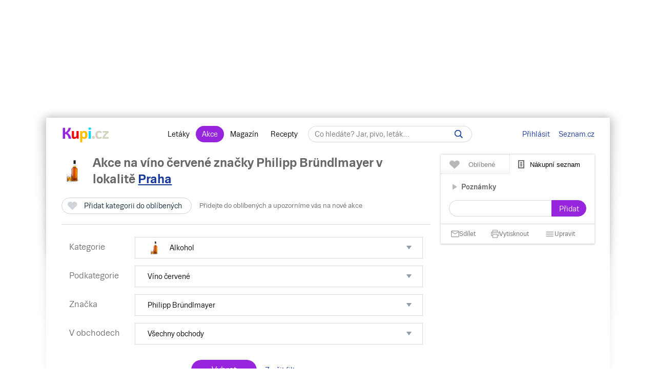

--- FILE ---
content_type: text/html; charset=UTF-8
request_url: https://www.kupi.cz/slevy/vino-cervene?br29386=29386
body_size: 30078
content:



    


                
    





        
<!DOCTYPE html>
<html lang="cs">
	<head>

		<meta charset="utf-8">
        <meta http-equiv="X-UA-Compatible" content="IE=edge">
		<meta itemprop="name" content="Kupi.cz">
		<title>Akce na víno červené značky Philipp Bründlmayer levně | Kupi.cz</title>
		<meta name="description" content="Aktuální slevy ⭐ na víno červené značky Philipp Bründlmayer u prodejců 🏬 ve vašem okolí. Spočítejte si, kolik můžete ušetřit nákupem 🛍️ zboží z vašeho nákupního seznamu 📄 díky akčním letákovým nabídkám.">
		<meta name="robots" content="all,follow">
        <meta name="viewport" content="width=device-width, initial-scale=1">

		<link href="https://www.kupi.cz" itemprop="url">

		<meta name="theme-color" content="#9725dd">
		<meta name="msapplication-navbutton-color" content="#9725dd">
		<meta name="apple-mobile-web-app-status-bar-style" content="#9725dd">

		<meta name="facebook-domain-verification" content="uw5b3iyda92nvjh2a4h5nh58mzcks5" />
		<meta name="msvalidate.01" content="0D0835E526DDB3C8C626BBCEA1C6D5CD" />

		<link rel="preload" as="script" href="https://login.kupi.cz/js/api/3/login.js">
		<link rel="preload" as="font" crossorigin="anonymous" href="https://www.kupi.cz/static/fonts/trivia/TriviaSeznam.woff2">
		<link rel="preload" as="font" crossorigin="anonymous" href="https://www.kupi.cz/static/fonts/trivia/TriviaSeznam-Bold.woff2">
		<link rel="preload" as="font" crossorigin="anonymous"  href="https://www.kupi.cz/static/icons/icomoon/fonts/icomoon.ttf?c5guxo">
				
		<link rel="preload" as="script" crossorigin="anonymous" href="https://securepubads.g.doubleclick.net/tag/js/gpt.js">

		
		<link rel="preconnect" href="https://c.seznam.cz">
		<link rel="preconnect" href="https://login.szn.cz">
		<link rel="preconnect" href="https://go.eu.bbelements.com">

		<!-- App mac osx -->
		<meta name="apple-itunes-app" content="app-id=1230343927, affiliate-data=myAffiliateData, app-argument=/">

		<link rel="canonical" href="https://www.kupi.cz/slevy/vino-cervene?br29386=29386">
					<meta property="og:image" content="https://img.kupi.cz/img/logos/fb_kupi.png">
			<link rel="previewimage" href="https://img.kupi.cz/img/logos/fb_kupi.png">
			<link rel="image_src" href="https://img.kupi.cz/img/logos/fb_kupi.png">
	    
		
		
		<meta name="twitter:card" content="summary_large_image">
		<meta property="twitter:domain" content="kupi.cz">
		<meta property="twitter:url" content="https://www.kupi.cz">
		<meta name="twitter:title" content="Akce na víno červené značky Philipp Bründlmayer levně | Kupi.cz">
		<meta name="twitter:description" content="Aktuální slevy ⭐ na víno červené značky Philipp Bründlmayer u prodejců 🏬 ve vašem okolí. Spočítejte si, kolik můžete ušetřit nákupem 🛍️ zboží z vašeho nákupního seznamu 📄 díky akčním letákovým nabídkám.">
		<meta name="twitter:image" content="https://img.kupi.cz/img/logos/fb_kupi.png">
		<meta property="twitter:image:src" content="https://img.kupi.cz/img/logos/fb_kupi.png">
		<meta property="twitter:image:width" content="1200">
		<meta property="twitter:image:height" content="1200">

		<link rel="apple-touch-icon" href="https://img.kupi.cz/img/logos/favicon_apple_57x57.png">
	    <link rel="apple-touch-icon" sizes="72x72" href="https://img.kupi.cz/img/logos/favicon_apple_72x72.png" alt="Ipad icon">
	    <link rel="apple-touch-icon" sizes="114x114" href="https://img.kupi.cz/img/logos/favicon_apple_114x114.png" alt="Iphone, Ipad icon">
	    <link rel="apple-touch-icon" sizes="200x200" href="https://img.kupi.cz/img/logos/kupi_ico_200x200.png" alt="Iphone, Ipad icon">

						<meta name="appleid-signin-client-id" content="cz.kupi.app">
		<meta name="appleid-signin-scope" content="email name">
		<meta name="appleid-signin-redirect-uri" content="https://www.kupi.cz">
		<meta name="appleid-signin-state" content="3tdazzm17r">
		<meta name="appleid-signin-use-popup" content="true">
		
	    <link rel="shortcut icon" href="/favicon.ico?v=2">

					<link rel="stylesheet" href="/static/dist/style_new.81f464f0749285bf4258.css">
				<link rel="stylesheet" href="/static/icons/icomoon/style.css" media="print" onload="this.media='all'">

		<link rel="manifest" href="/manifest.json">

		
		
		<script>
			var kupiDataLayer = window.kupiDataLayer || [];
			var kupitag = function(d){ window.kupiDataLayer.push(d) };
		</script>
		<script async src="/static/dist/report.logger.min.b2d52296239b40331fc6.js"></script>

		
                

    
<script>
    
        window.dataLayer = window.dataLayer || [];
        function gtag(){dataLayer.push(arguments);}
    

    gtag('consent', 'default', {
        'ad_storage' : 'denied',
        'ad_personalization' : 'denied',
        'ad_user_data' : 'denied',
        'analytics_storage' : 'denied',
        'functionality_storage' : 'denied',
        'personalization_storage' : 'denied',
        'security_storage' : 'denied',
        'wait_for_update': 500
    });
</script>

<script>

    gtag('js', new Date());

    gtag('set', {
        'allow_google_signals': false,
        'allow_ad_personalization_signals': false,
        'ads_data_redaction': true
    });

</script>

<script type="text/javascript">

        gtag('set', 'dimension2', 'nepřihlášen');
    
    //gtag('event', 'pageview');

    function addTrackEvent(id, value, iter){
        if(typeof iter == "undefined") {

            gtag('event', value, {
                'event_category' : id,
                'event_label' : value,
            });
        }else if(iter == false) {

            gtag('event', value, {
                'event_category' : id,
                'event_label' : value,
                'nonInteraction': 1
            });
        }
    }


    function addTrackEventTag(id, value, tag, iter){
        if(typeof iter == "undefined") {

            gtag('event', value, {
                'event_category' : id,
                'event_label' : tag,
            });
        } else if(iter == false) {

            gtag('event', value, {
                'event_category' : id,
                'event_label' : tag,
                'nonInteraction': 1
            });
        }
    }

    function addTrackEventTagPartners(id, value, tag, iter){
        addTrackEventTag(id, value, tag, iter);
    }

    function addTrackDiscountsEvent(value){
        addTrackResultsEvent('slevy', value);
    }

    function addTrackProductsEvent(value){
        addTrackResultsEvent('produkty', value);
    }

    function addTrackLeafletsEvent(value){
        addTrackResultsEvent('letaky', value);
    }

    function addTrackResultsEvent(id, value){
        addTrackEventTag('result count', id, '', value, false);
    }

</script>
		    <!-- CMP Transparency and Consent Framework (IAB TCF) -->
    <script>
        window['gtag_enable_tcf_support'] = true;
    </script>
    <!-- Google Tag Manager -->
    <script>(function(w,d,s,l,i){w[l]=w[l]||[];w[l].push({'gtm.start':
                new Date().getTime(),event:'gtm.js'});var f=d.getElementsByTagName(s)[0],
            j=d.createElement(s),dl=l!='dataLayer'?'&l='+l:'';j.async=true;j.src=
            'https://www.googletagmanager.com/gtm.js?id='+i+dl;f.parentNode.insertBefore(j,f);
        })(window,document,'script','dataLayer','GTM-N53LJ4C');</script>
    <!-- End Google Tag Manager -->

		<script async crossorigin="anonymous" src="https://securepubads.g.doubleclick.net/tag/js/gpt.js"></script>

<script>
    var _gam_ads = true;
    window.googletag = window.googletag || { cmd: [] };
</script>
				<script src="/static/./qusny-browser-obfuscated.js"></script>

		<script src="//cdnjs.cloudflare.com/ajax/libs/jquery/3.5.1/jquery.min.js"></script>
		<script async src="//cdnjs.cloudflare.com/ajax/libs/jquery.colorbox/1.6.4/jquery.colorbox-min.js"></script>
		<script async src="//cdnjs.cloudflare.com/ajax/libs/malihu-custom-scrollbar-plugin/3.1.5/jquery.mCustomScrollbar.min.js"></script>

        
        
		<script src="/static/dist/global.e502a5d6c7dba0efbcf9.js"></script>

	    
		
		
			<script>
				$.ajaxSetup({
					headers: {
						'X-Kupi': '1'
					}
				});
			</script>
		

		
		
		<script async src="//h.seznam.cz/js/dot-small.js"></script>
		<script>

			var enableSelfpromoFallback = true;
			var sspShowInterstitialAd = true;
			var gamShowInterstitialAd = false;
			var sspShowMobileBranding = false;
			var _sspDoNotLoadDOT = true;
			var _sspDoNotInit = true;

			var DOTConfig = {
				service: 'kupicz',
				rus: '',
				rusId: '',
								said: null			};

			var ab = getCookieKupi("abVariant");
			if(ab && ab !== "exclude"){
				var _abVariant = ab;
			}

							var _kuid = "null";
			
			var _klocid = 103 ;

		</script>
		
   		   				<script type="text/javascript">
		var pp_gemius_identifier = '0iTq9ibFowq49pJ4p5uMx2XjfQWZ3_9qqRNQmzr4MtL.o7';
		var pp_gemius_extraparameters = ['gA=kupi.cz/Ostatni'];
	</script>
   			<script>
    <!--//--><![CDATA[//><!--
    var pp_gemius_use_cmp = true;
    var intiGemius = function(e){
        function gemius_pending(i) { window[i] = window[i] || function() {var x =
            window[i+'_pdata'] = window[i+'_pdata'] ||
                [];x[x.length]=arguments;};};gemius_pending('gemius_hit'); gemius_pending('gemius_event');
        gemius_pending('pp_gemius_hit'); gemius_pending('pp_gemius_event');(function(d,t) {try {var
            gt=d.createElement(t),s=d.getElementsByTagName(t)[0],l='http'+((location.protocol=='https:'
            )?'s':''); gt.setAttribute('async','async');gt.setAttribute('defer','defer');
            gt.src=l+'://gacz.hit.gemius.pl/xgemius.js'; s.parentNode.insertBefore(gt,s);} catch (e)
        {}})(document,'script');
        window.removeEventListener("kupi.cmp.load",intiGemius)
    }
    window.addEventListener("kupi.cmp.load",intiGemius)
    //--><!]]>
</script>
   		
					<script async src="https://ssp.seznam.cz/static/js/ssp.js" type="text/javascript"></script>
<script>
    <!--//--><![CDATA[//><!--
    var advSection = '/alkohol/vino-cervene';
    var advFlag = '';
    var adBlockOn = false;
    //--><!]]>
</script>        		<script>
			!function(f,b,e,v,n,t,s)
					{ if (f.fbq) return;n=f.fbq=function(){ n.callMethod?
					n.callMethod.apply(n,arguments):n.queue.push(arguments)};
					if(!f._fbq)f._fbq=n;n.push=n;n.loaded=!0;n.version='2.0';
					n.queue=[];t=b.createElement(e);t.async=!0;
					t.src=v;s=b.getElementsByTagName(e)[0];
					s.parentNode.insertBefore(t,s)}(window, document,'script',
					'https://connect.facebook.net/en_US/fbevents.js');
			fbq('init', '487494624716153');
			fbq('track', 'PageView');
		</script>



		<noscript>
			<img height="1" width="1" style="display:none"
				 src="https://www.facebook.com/tr?id=487494624716153&ev=PageView&noscript=1"/>
		</noscript>
	</head>

	<body  class="branding_layout bigger  no_login"   data-page-uuid="cc983ba0-e61b-4e40-83e1-5206ed82c434">

		
			<!-- Google Tag Manager (noscript) -->
			<noscript><iframe src="https://www.googletagmanager.com/ns.html?id=GTM-N53LJ4C" height="0" width="0" style="display:none;visibility:hidden"></iframe></noscript>
			<!-- End Google Tag Manager (noscript) -->
		

	    
				<div aria-hidden="true" class="top_background">
							<div class="ssp_top" data-sssp="ssp_top" data-device="desktop"></div>


						<div class="content_shadow"></div>
		</div>
		
		<div class="page_wrapper  top_bg_content ">

			            	<div id="head_fixed_start" class="start_header_scroll"></div>
<div class="header_placeholder"></div>

<div id="head_wrapper" class="header_wrapper">

    <div class="header flex" role="banner" aria-labelledby="hlavicka">

        <button class="htgl" title="Zobrazit menu"><svg viewBox="0 0 24 24" xmlns="http://www.w3.org/2000/svg"><path d="M3 18h18v-2H3v2zm0-5h18v-2H3v2zm0-7v2h18V6H3z"></path></svg></button>

        <h5 id="hlavicka" aria-level="1" class="blind">Hlavička</h5>

        <a href="/" class="logo" title="Kupi.cz - letáky, akce"><span class="blind">Kupi.cz - letáky, akce</span></a>

        <div class="header_menu_wrap flex-grow text-center">

            <div class="header_menu">
    <a href="/" title="Akční letáky" class="first" >Letáky</a>
    <a href="/slevy" title="Slevy" class=" active">Akce</a>
    <a href="https://www.kupi.cz/magazin/" title="Kupi Magazín">Magazín</a>
    <a href="https://www.kupi.cz/recepty/" title="Kupi Recepty" class="last">Recepty</a>
</div>
            <div class="header_search" role="search" aria-labelledby="label-hledat"><h5 id="label-hledat" class="blind">Hledat:</h5>

                <div class="header_form_content">
                    <div class="wide left">
                        <form method="GET" action="/hledej" id="search_form">

                            <label class="search_label" for="search_text"><span id="search_text_label" class="blind">Hledej na Kupi.cz</span>

                                <input type="text" id="search_text" aria-labelledby="search_text_label" class="input_with_close empty_input_helper" data-for="empty_top_search_whisper" name="f" autocomplete="off" placeholder="Co hledáte? Jar, pivo, leták…" value="">

                                <a href="#" id="search_clear_input" aria-labelledby="search_disable_label" role="button" class="hdn ico_close2"></a>

                                <span id="search_disable_label" class="blind">Vymazat zadaný dotaz hledání</span>

                            </label>

                            <button type="submit" id="search_submit" aria-labelledby="label_vyhledat"></button><label for="search_submit" id="label_vyhledat" class="blind">Vyhledat</label>
                        </form>
                    </div>
                </div>

                <div class="header_search_close right">
                    <button id="close_header_search" class="btn btn_default">Zavřít</button>
                </div>

                <div id="empty_top_search_whisper" class="dropdown_menu opened_popup">
                    <div id="empty_search_categories">
                        <div class="whisper_categories search_headline clear_top">Doporučené kategorie</div>
                                                    <a href="/slevy/alkohol" class="suggest_item suggest_categories">Alkohol</a>
                                                    <a href="/slevy/auto-moto" class="suggest_item suggest_categories">Auto - moto</a>
                                                    <a href="/slevy/domacnost" class="suggest_item suggest_categories">Bydlení</a>
                                                    <a href="/slevy/drogerie" class="suggest_item suggest_categories">Drogerie</a>
                                                    <a href="/slevy/elektro" class="suggest_item suggest_categories">Elektro</a>
                                                    <a href="/slevy/hracky-2" class="suggest_item suggest_categories">Hračky</a>
                                                    <a href="/slevy/kancelarske-potreby-a-knihy-2" class="suggest_item suggest_categories">Kancelářské potřeby a knihy</a>
                                                    <a href="/slevy/konzervy" class="suggest_item suggest_categories">Konzervy</a>
                                                    <a href="/slevy/krasa" class="suggest_item suggest_categories">Krása</a>
                                                    <a href="/slevy/lahudky" class="suggest_item suggest_categories">Lahůdky</a>
                                                    <a href="/slevy/lekarna" class="suggest_item suggest_categories">Lékárna</a>
                                                    <a href="/slevy/maso-drubez-a-ryby" class="suggest_item suggest_categories">Maso, uzeniny a ryby</a>
                                                    <a href="/slevy/mazlicci" class="suggest_item suggest_categories">Mazlíčci</a>
                                                    <a href="/slevy/mlecne-vyrobky-a-vejce" class="suggest_item suggest_categories">Mléčné výrobky a vejce</a>
                                                    <a href="/slevy/mrazene-a-instantni-potraviny" class="suggest_item suggest_categories">Mražené a instantní potraviny</a>
                                                    <a href="/slevy/nabytek-2" class="suggest_item suggest_categories">Nábytek</a>
                                                    <a href="/slevy/nealko-napoje" class="suggest_item suggest_categories">Nealko nápoje</a>
                                                    <a href="/slevy/obleceni-a-obuv" class="suggest_item suggest_categories">Oblečení a obuv</a>
                                                    <a href="/slevy/ovoce-a-zelenina" class="suggest_item suggest_categories">Ovoce a zelenina</a>
                                                    <a href="/slevy/pecivo" class="suggest_item suggest_categories">Pečivo</a>
                                                    <a href="/slevy/pro-deti" class="suggest_item suggest_categories">Pro děti</a>
                                                    <a href="/slevy/sladkosti-a-slane-snacky" class="suggest_item suggest_categories">Sladkosti a slané snacky</a>
                                                    <a href="/slevy/sport-2" class="suggest_item suggest_categories">Sport</a>
                                                    <a href="/slevy/vareni-a-peceni" class="suggest_item suggest_categories">Vaření a pečení</a>
                                                    <a href="/slevy/bydleni-a-zahrada" class="suggest_item suggest_categories">Zahrada</a>
                                                    <a href="/slevy/zdrava-vyziva" class="suggest_item suggest_categories">Zdravá výživa</a>
                                            </div>
                </div>

                <div class="dropdown_menu search_results opened_popup">
                    <div class="around_search"></div>
                </div>

                <button title="Zobrazit vyhledávání" class="btn_open_mobile_whisperer"></button>

            </div>
        </div>

            <div id="header_badge" style="display: none;">
    <szn-login-widget notifications="inside">
        <ul>
            <li><a href="/hlidani">Oblíbené</a></li>
            <li><a href="/uzivatel">Nastavení Kupi.cz</a></li>
        </ul>
    </szn-login-widget>
</div>
    <a id="header_login" data-action="click" data-fn="rusInit" class="" href="#">Přihlásit</a>
    <script>
        //----------------------
        // Init SZN Login Badge
        //----------------------
        window.addEventListener('login-load', function() {
            if (window.hasOwnProperty('login')) {
                login.cfg({ serviceId: "kupi" });
            }
        });

        window.addEventListener('badge', function(e) {
            if(e.detail.state === "login" || e.detail.state === "logout"){
                $('#header_badge').show();
                $('#header_login').hide();
            }
            if(e.detail.state === "forget"){
                $('#header_badge').hide();
                $('#header_login').show();
            }
        });
    </script>

<script async src="https://login.kupi.cz/js/api/3/login.js"></script>
        <div class="header_links">
            <a href="https://www.seznam.cz" title="Seznam.cz" class="link_seznam">Seznam.cz</a>
        </div>
    </div>
</div>

<div id="mobile_menu" class="closed hidden_hard">

    <div class="header_menu">
    <a href="/" title="Akční letáky" class="first" >Letáky</a>
    <a href="/slevy" title="Slevy" class=" active">Akce</a>
    <a href="https://www.kupi.cz/magazin/" title="Kupi Magazín">Magazín</a>
    <a href="https://www.kupi.cz/recepty/" title="Kupi Recepty" class="last">Recepty</a>
</div>
    <ul id="mobile_cats">

                                    <li>
                    <a href="/slevy/alkohol" title="Alkohol">Alkohol</a>
                </li>
                            <li>
                    <a href="/slevy/auto-moto" title="Auto - moto">Auto - moto</a>
                </li>
                            <li>
                    <a href="/slevy/domacnost" title="Bydlení">Bydlení</a>
                </li>
                            <li>
                    <a href="/slevy/drogerie" title="Drogerie">Drogerie</a>
                </li>
                            <li>
                    <a href="/slevy/elektro" title="Elektro">Elektro</a>
                </li>
                            <li>
                    <a href="/slevy/hracky-2" title="Hračky">Hračky</a>
                </li>
                            <li>
                    <a href="/slevy/kancelarske-potreby-a-knihy-2" title="Kancelářské potřeby a knihy">Kancelářské potřeby a knihy</a>
                </li>
                            <li>
                    <a href="/slevy/konzervy" title="Konzervy">Konzervy</a>
                </li>
                            <li>
                    <a href="/slevy/krasa" title="Krása">Krása</a>
                </li>
                            <li>
                    <a href="/slevy/lahudky" title="Lahůdky">Lahůdky</a>
                </li>
                            <li>
                    <a href="/slevy/lekarna" title="Lékárna">Lékárna</a>
                </li>
                            <li>
                    <a href="/slevy/maso-drubez-a-ryby" title="Maso, uzeniny a ryby">Maso, uzeniny a ryby</a>
                </li>
                            <li>
                    <a href="/slevy/mazlicci" title="Mazlíčci">Mazlíčci</a>
                </li>
                            <li>
                    <a href="/slevy/mlecne-vyrobky-a-vejce" title="Mléčné výrobky a vejce">Mléčné výrobky a vejce</a>
                </li>
                            <li>
                    <a href="/slevy/mrazene-a-instantni-potraviny" title="Mražené a instantní potraviny">Mražené a instantní potraviny</a>
                </li>
                            <li>
                    <a href="/slevy/nabytek-2" title="Nábytek">Nábytek</a>
                </li>
                            <li>
                    <a href="/slevy/nealko-napoje" title="Nealko nápoje">Nealko nápoje</a>
                </li>
                            <li>
                    <a href="/slevy/obleceni-a-obuv" title="Oblečení a obuv">Oblečení a obuv</a>
                </li>
                            <li>
                    <a href="/slevy/ovoce-a-zelenina" title="Ovoce a zelenina">Ovoce a zelenina</a>
                </li>
                            <li>
                    <a href="/slevy/pecivo" title="Pečivo">Pečivo</a>
                </li>
                            <li>
                    <a href="/slevy/pro-deti" title="Pro děti">Pro děti</a>
                </li>
                            <li>
                    <a href="/slevy/sladkosti-a-slane-snacky" title="Sladkosti a slané snacky">Sladkosti a slané snacky</a>
                </li>
                            <li>
                    <a href="/slevy/sport-2" title="Sport">Sport</a>
                </li>
                            <li>
                    <a href="/slevy/vareni-a-peceni" title="Vaření a pečení">Vaření a pečení</a>
                </li>
                            <li>
                    <a href="/slevy/bydleni-a-zahrada" title="Zahrada">Zahrada</a>
                </li>
                            <li>
                    <a href="/slevy/zdrava-vyziva" title="Zdravá výživa">Zdravá výživa</a>
                </li>
                    
    </ul>
</div>

<div id="top-anchor-popup" style="display: none;" data-layout="fixed" data-show="false">
    <div id="top-anchor-popup-content">
        <div id="top-anchor-content-wrap">
            <div id="top-anchor-popup-sssp"></div>
        </div>
        <div id="top-anchor-arw">
            <svg style="margin: 0 !important; position: absolute !important; top: 0 !important; left: 0% !important; display: block !important; width: 80px !important; height: 30px !important; transform: none !important; pointer-events: initial !important;"><defs><filter id="dropShadowBottom" filterUnits="userSpaceOnUse" color-interpolation-filters="sRGB"><feComponentTransfer in="SourceAlpha" result="TransferredAlpha"><feFuncR type="discrete" tableValues="0.5"></feFuncR><feFuncG type="discrete" tableValues="0.5"></feFuncG><feFuncB type="discrete" tableValues="0.5"></feFuncB></feComponentTransfer><feGaussianBlur in="TransferredAlpha" stdDeviation="2"></feGaussianBlur><feOffset dx="0" dy="0" result="offsetblur"></feOffset><feMerge><feMergeNode></feMergeNode><feMergeNode in="SourceGraphic"></feMergeNode></feMerge></filter></defs><path d="M0,4 L0,22 A6,6 0 0,0 6,28 L50,28 A6,6 0 0,0 56,22 L56,10 A6,6 0 0,1 61,4 Z" stroke="#FAFAFA" stroke-width="1" fill="#FAFAFA" style="filter: url(&quot;#dropShadowBottom&quot;);"></path><rect x="0" y="0" width="80" height="5" style="fill: rgb(250, 250, 250);"></rect><g class="up" stroke="#616161" stroke-width="2px" stroke-linecap="square"><line x1="22" y1="18" x2="28" y2="12"></line><line x1="28" y1="12" x2="34" y2="18"></line></g></svg>
            <div id="top-anchor-line"></div>
        </div>
    </div>
</div>
            
						
				<div class="content_page relative">
										<span data-daysNumberThirty="1"></span>


    <script type="application/ld+json">{"@context":"https://schema.org","@type":"ItemList","numberOfItems":1,"itemListElement":[{"@type":"ListItem","position":1,"url":"https://www.kupi.cz/sleva/"}]}</script>

<div class="relative with_right_content">
    <div class="wide left page_content_holder" role="main" aria-label="Akční ceny produktů">

        
                                        
                        
                                                                                        <div class="filter_category text-left">
                <div class="relative">
                    <div class="category_heading">
                                                    <h1>
                                <span class="cat_img ico_alkohol"></span>
                                <span>Akce na víno červené
                                    značky Philipp Bründlmayer                                    <span class="locality_near_headline">
        v lokalitě&nbsp;<a href="#" role="button" data-user-localizator title="Hlavní město, Česko" class="reverse_link">Praha</a>
    </span>
</span>
                            </h1>
                                            </div>
                </div>

                <div class="clear"></div>

                <div class="filter_category_content_left">
                    <div class="filter_saving filter_category_saving">
                        <div class="wide left">
                            


    
                                
        
        <div class="save_item_content nologin_save_item  "
             data-idf="discount_category">
			<span class="link_content">
                
    <span class="spinner-absolute spinner-btn no_content hdn"><span class="js-loader"></span></span>

                <button data-rustmp="1" data-action="click" data-fn="rusInit"
                   aria-label="Přidat kategorii do oblíbených - nutné přihlášení uživatele" style="line-height: 0;"
                   class="toggle_saved_item btn btn_default top_link link_heart " data-idf="discount_category" data-type="category"
                   data-item="82"><span>Přidat kategorii do oblíbených</span></button>
			</span>
                            <span class="saved_item_text">
                                                            Přidejte do oblíbených a upozorníme vás na nové akce
                                    		    </span>
                    </div>
                            </div>
                    </div>
                </div>
                <div class="clear"></div>

                                <noscript>
    <style>
        .noscript_show {
            display: block !important;
        }
    </style>
</noscript>

<div class="products_inside_filter" role="form" aria-label="Filtrování produktů v akci">

    <div class="products_inside_filter_in relative">

        <div class="inside_filter_row">
            <div class="inside_filter_row_label">
                Kategorie
            </div>
            <div class="inside_filter_row_items">

                                    <input type="hidden" id="selected_category" value="vino-cervene">
                
                <div class="wide left">

                                            <div class="inside_filter_select full_select">
                            <a href="#" role="button" aria-haspopup="true" aria-expanded="false" onclick="return false;" class="inside_filter_select_label toggle_filter_select" data-type="category" data-category="alkohol">
                                <span class="cat_img ico_alkohol"></span>
                                                                    <span>Alkohol</span>
                                                            </a>
                        </div>
                    
                    <div class="clear"></div>

                    <ul role="menu" aria-expanded="false" class="toggle_inside_select noscript_show active" data-type="category">
                                                    <li data-type="category" data-category="alkohol" class="change_root_category  active">
                                <span class="cat_img ico_alkohol"></span>
                                <a href="/slevy/alkohol" role="menuitemcheckbox"  aria-posinset="1" aria-setsize="26" aria-checked="true">
                                    Alkohol
                                </a>
                            </li>
                                                    <li data-type="category" data-category="auto-moto" class="change_root_category ">
                                <span class="cat_img ico_auto-moto"></span>
                                <a href="/slevy/auto-moto" role="menuitemcheckbox"  aria-posinset="2" aria-setsize="26" aria-checked="false">
                                    Auto - moto
                                </a>
                            </li>
                                                    <li data-type="category" data-category="domacnost" class="change_root_category ">
                                <span class="cat_img ico_domacnost"></span>
                                <a href="/slevy/domacnost" role="menuitemcheckbox"  aria-posinset="3" aria-setsize="26" aria-checked="false">
                                    Bydlení
                                </a>
                            </li>
                                                    <li data-type="category" data-category="drogerie" class="change_root_category ">
                                <span class="cat_img ico_drogerie"></span>
                                <a href="/slevy/drogerie" role="menuitemcheckbox"  aria-posinset="4" aria-setsize="26" aria-checked="false">
                                    Drogerie
                                </a>
                            </li>
                                                    <li data-type="category" data-category="elektro" class="change_root_category ">
                                <span class="cat_img ico_elektro"></span>
                                <a href="/slevy/elektro" role="menuitemcheckbox"  aria-posinset="5" aria-setsize="26" aria-checked="false">
                                    Elektro
                                </a>
                            </li>
                                                    <li data-type="category" data-category="hracky-2" class="change_root_category ">
                                <span class="cat_img ico_hracky-2"></span>
                                <a href="/slevy/hracky-2" role="menuitemcheckbox"  aria-posinset="6" aria-setsize="26" aria-checked="false">
                                    Hračky
                                </a>
                            </li>
                                                    <li data-type="category" data-category="kancelarske-potreby-a-knihy-2" class="change_root_category ">
                                <span class="cat_img ico_kancelarske-potreby-a-knihy-2"></span>
                                <a href="/slevy/kancelarske-potreby-a-knihy-2" role="menuitemcheckbox"  aria-posinset="7" aria-setsize="26" aria-checked="false">
                                    Kancelářské potřeby a knihy
                                </a>
                            </li>
                                                    <li data-type="category" data-category="konzervy" class="change_root_category ">
                                <span class="cat_img ico_konzervy"></span>
                                <a href="/slevy/konzervy" role="menuitemcheckbox"  aria-posinset="8" aria-setsize="26" aria-checked="false">
                                    Konzervy
                                </a>
                            </li>
                                                    <li data-type="category" data-category="krasa" class="change_root_category ">
                                <span class="cat_img ico_krasa"></span>
                                <a href="/slevy/krasa" role="menuitemcheckbox"  aria-posinset="9" aria-setsize="26" aria-checked="false">
                                    Krása
                                </a>
                            </li>
                                                    <li data-type="category" data-category="lahudky" class="change_root_category ">
                                <span class="cat_img ico_lahudky"></span>
                                <a href="/slevy/lahudky" role="menuitemcheckbox"  aria-posinset="10" aria-setsize="26" aria-checked="false">
                                    Lahůdky
                                </a>
                            </li>
                                                    <li data-type="category" data-category="lekarna" class="change_root_category ">
                                <span class="cat_img ico_lekarna"></span>
                                <a href="/slevy/lekarna" role="menuitemcheckbox"  aria-posinset="11" aria-setsize="26" aria-checked="false">
                                    Lékárna
                                </a>
                            </li>
                                                    <li data-type="category" data-category="maso-drubez-a-ryby" class="change_root_category ">
                                <span class="cat_img ico_maso-drubez-a-ryby"></span>
                                <a href="/slevy/maso-drubez-a-ryby" role="menuitemcheckbox"  aria-posinset="12" aria-setsize="26" aria-checked="false">
                                    Maso, uzeniny a ryby
                                </a>
                            </li>
                                                    <li data-type="category" data-category="mazlicci" class="change_root_category ">
                                <span class="cat_img ico_mazlicci"></span>
                                <a href="/slevy/mazlicci" role="menuitemcheckbox"  aria-posinset="13" aria-setsize="26" aria-checked="false">
                                    Mazlíčci
                                </a>
                            </li>
                                                    <li data-type="category" data-category="mlecne-vyrobky-a-vejce" class="change_root_category ">
                                <span class="cat_img ico_mlecne-vyrobky-a-vejce"></span>
                                <a href="/slevy/mlecne-vyrobky-a-vejce" role="menuitemcheckbox"  aria-posinset="14" aria-setsize="26" aria-checked="false">
                                    Mléčné výrobky a vejce
                                </a>
                            </li>
                                                    <li data-type="category" data-category="mrazene-a-instantni-potraviny" class="change_root_category ">
                                <span class="cat_img ico_mrazene-a-instantni-potraviny"></span>
                                <a href="/slevy/mrazene-a-instantni-potraviny" role="menuitemcheckbox"  aria-posinset="15" aria-setsize="26" aria-checked="false">
                                    Mražené a instantní potraviny
                                </a>
                            </li>
                                                    <li data-type="category" data-category="nabytek-2" class="change_root_category ">
                                <span class="cat_img ico_nabytek-2"></span>
                                <a href="/slevy/nabytek-2" role="menuitemcheckbox"  aria-posinset="16" aria-setsize="26" aria-checked="false">
                                    Nábytek
                                </a>
                            </li>
                                                    <li data-type="category" data-category="nealko-napoje" class="change_root_category ">
                                <span class="cat_img ico_nealko-napoje"></span>
                                <a href="/slevy/nealko-napoje" role="menuitemcheckbox"  aria-posinset="17" aria-setsize="26" aria-checked="false">
                                    Nealko nápoje
                                </a>
                            </li>
                                                    <li data-type="category" data-category="obleceni-a-obuv" class="change_root_category ">
                                <span class="cat_img ico_obleceni-a-obuv"></span>
                                <a href="/slevy/obleceni-a-obuv" role="menuitemcheckbox"  aria-posinset="18" aria-setsize="26" aria-checked="false">
                                    Oblečení a obuv
                                </a>
                            </li>
                                                    <li data-type="category" data-category="ovoce-a-zelenina" class="change_root_category ">
                                <span class="cat_img ico_ovoce-a-zelenina"></span>
                                <a href="/slevy/ovoce-a-zelenina" role="menuitemcheckbox"  aria-posinset="19" aria-setsize="26" aria-checked="false">
                                    Ovoce a zelenina
                                </a>
                            </li>
                                                    <li data-type="category" data-category="pecivo" class="change_root_category ">
                                <span class="cat_img ico_pecivo"></span>
                                <a href="/slevy/pecivo" role="menuitemcheckbox"  aria-posinset="20" aria-setsize="26" aria-checked="false">
                                    Pečivo
                                </a>
                            </li>
                                                    <li data-type="category" data-category="pro-deti" class="change_root_category ">
                                <span class="cat_img ico_pro-deti"></span>
                                <a href="/slevy/pro-deti" role="menuitemcheckbox"  aria-posinset="21" aria-setsize="26" aria-checked="false">
                                    Pro děti
                                </a>
                            </li>
                                                    <li data-type="category" data-category="sladkosti-a-slane-snacky" class="change_root_category ">
                                <span class="cat_img ico_sladkosti-a-slane-snacky"></span>
                                <a href="/slevy/sladkosti-a-slane-snacky" role="menuitemcheckbox"  aria-posinset="22" aria-setsize="26" aria-checked="false">
                                    Sladkosti a slané snacky
                                </a>
                            </li>
                                                    <li data-type="category" data-category="sport-2" class="change_root_category ">
                                <span class="cat_img ico_sport-2"></span>
                                <a href="/slevy/sport-2" role="menuitemcheckbox"  aria-posinset="23" aria-setsize="26" aria-checked="false">
                                    Sport
                                </a>
                            </li>
                                                    <li data-type="category" data-category="vareni-a-peceni" class="change_root_category ">
                                <span class="cat_img ico_vareni-a-peceni"></span>
                                <a href="/slevy/vareni-a-peceni" role="menuitemcheckbox"  aria-posinset="24" aria-setsize="26" aria-checked="false">
                                    Vaření a pečení
                                </a>
                            </li>
                                                    <li data-type="category" data-category="bydleni-a-zahrada" class="change_root_category ">
                                <span class="cat_img ico_bydleni-a-zahrada"></span>
                                <a href="/slevy/bydleni-a-zahrada" role="menuitemcheckbox"  aria-posinset="25" aria-setsize="26" aria-checked="false">
                                    Zahrada
                                </a>
                            </li>
                                                    <li data-type="category" data-category="zdrava-vyziva" class="change_root_category ">
                                <span class="cat_img ico_zdrava-vyziva"></span>
                                <a href="/slevy/zdrava-vyziva" role="menuitemcheckbox"  aria-posinset="26" aria-setsize="26" aria-checked="false">
                                    Zdravá výživa
                                </a>
                            </li>
                        
                                                <div class="clear"></div>
                    </ul>

                </div>
            </div>

            <div class="clear"></div>

        </div>

                <div class="inside_filter_row">
            <div class="inside_filter_row_label">
                Podkategorie
            </div>
            <div class="inside_filter_row_items">

                <input type="hidden" id="selected_category" value="vino-cervene">

                <div class="wide left">

                    <div class="inside_filter_select full_select">
                        <a href="#" role="button" aria-haspopup="true" aria-expanded="false" onclick="return false;" class="inside_filter_select_label toggle_filter_select" data-type="subcategory" data-category="vino-cervene">
                                                            <span>Víno červené</span>
                                                    </a>
                    </div>

                    <div class="clear"></div>

                                            <ul role="menu" aria-expanded="false" class="toggle_inside_select noscript_show active" data-category="alkohol" data-type="subcategory">
                            <li aria-selected="false" data-type="subcategory" data-category="vse" data-parent="alkohol" class="change_subcategory labeled_icon default_icon">
                                <a role="menuitemcheckbox" aria-checked="false" href="/slevy/alkohol">Všechny podkategorie</a>
                            </li>
                                                            <li aria-selected="false" data-type="subcategory" data-category="brandy-a-konak" data-parent="alkohol" class="change_subcategory labeled_icon default_icon ">
                                    <a role="menuitemcheckbox" aria-posinset="1" aria-setsize="15" aria-checked="false"  href="/slevy/brandy-a-konak">Brandy a koňak</a>
                                </li>
                                                            <li aria-selected="false" data-type="subcategory" data-category="gin-tequila-a-ostatni-lihoviny" data-parent="alkohol" class="change_subcategory labeled_icon default_icon ">
                                    <a role="menuitemcheckbox" aria-posinset="2" aria-setsize="15" aria-checked="false"  href="/slevy/gin-tequila-a-ostatni-lihoviny">Gin, tequila a ostatní lihoviny</a>
                                </li>
                                                            <li aria-selected="false" data-type="subcategory" data-category="likery-aperitivy-a-michane-napoje" data-parent="alkohol" class="change_subcategory labeled_icon default_icon ">
                                    <a role="menuitemcheckbox" aria-posinset="3" aria-setsize="15" aria-checked="false"  href="/slevy/likery-aperitivy-a-michane-napoje">Likéry, aperitivy a míchané nápoje</a>
                                </li>
                                                            <li aria-selected="false" data-type="subcategory" data-category="palenky" data-parent="alkohol" class="change_subcategory labeled_icon default_icon ">
                                    <a role="menuitemcheckbox" aria-posinset="4" aria-setsize="15" aria-checked="false"  href="/slevy/palenky">Pálenky</a>
                                </li>
                                                            <li aria-selected="false" data-type="subcategory" data-category="pivo" data-parent="alkohol" class="change_subcategory labeled_icon default_icon ">
                                    <a role="menuitemcheckbox" aria-posinset="5" aria-setsize="15" aria-checked="false"  href="/slevy/pivo">Pivo</a>
                                </li>
                                                            <li aria-selected="false" data-type="subcategory" data-category="pivo-nealkoholicke" data-parent="alkohol" class="change_subcategory labeled_icon default_icon ">
                                    <a role="menuitemcheckbox" aria-posinset="6" aria-setsize="15" aria-checked="false"  href="/slevy/pivo-nealkoholicke">Pivo nealkoholické</a>
                                </li>
                                                            <li aria-selected="false" data-type="subcategory" data-category="pivo-ochucene" data-parent="alkohol" class="change_subcategory labeled_icon default_icon ">
                                    <a role="menuitemcheckbox" aria-posinset="7" aria-setsize="15" aria-checked="false"  href="/slevy/pivo-ochucene">Pivo ochucené</a>
                                </li>
                                                            <li aria-selected="false" data-type="subcategory" data-category="rum" data-parent="alkohol" class="change_subcategory labeled_icon default_icon ">
                                    <a role="menuitemcheckbox" aria-posinset="8" aria-setsize="15" aria-checked="false"  href="/slevy/rum">Rum a ostatní destiláty</a>
                                </li>
                                                            <li aria-selected="false" data-type="subcategory" data-category="sekty" data-parent="alkohol" class="change_subcategory labeled_icon default_icon ">
                                    <a role="menuitemcheckbox" aria-posinset="9" aria-setsize="15" aria-checked="false"  href="/slevy/sekty">Sekt</a>
                                </li>
                                                            <li aria-selected="false" data-type="subcategory" data-category="vino-bile" data-parent="alkohol" class="change_subcategory labeled_icon default_icon ">
                                    <a role="menuitemcheckbox" aria-posinset="10" aria-setsize="15" aria-checked="false"  href="/slevy/vino-bile">Víno bílé</a>
                                </li>
                                                            <li aria-selected="false" data-type="subcategory" data-category="vino-cervene" data-parent="alkohol" class="change_subcategory labeled_icon default_icon  active">
                                    <a role="menuitemcheckbox" aria-posinset="11" aria-setsize="15" aria-checked="true"  href="/slevy/vino-cervene">Víno červené</a>
                                </li>
                                                            <li aria-selected="false" data-type="subcategory" data-category="vino-ostatni" data-parent="alkohol" class="change_subcategory labeled_icon default_icon ">
                                    <a role="menuitemcheckbox" aria-posinset="12" aria-setsize="15" aria-checked="false"  href="/slevy/vino-ostatni">Víno ostatní</a>
                                </li>
                                                            <li aria-selected="false" data-type="subcategory" data-category="vino-ruzove" data-parent="alkohol" class="change_subcategory labeled_icon default_icon ">
                                    <a role="menuitemcheckbox" aria-posinset="13" aria-setsize="15" aria-checked="false"  href="/slevy/vino-ruzove">Víno růžové</a>
                                </li>
                                                            <li aria-selected="false" data-type="subcategory" data-category="vodka" data-parent="alkohol" class="change_subcategory labeled_icon default_icon ">
                                    <a role="menuitemcheckbox" aria-posinset="14" aria-setsize="15" aria-checked="false"  href="/slevy/vodka">Vodka</a>
                                </li>
                                                            <li aria-selected="false" data-type="subcategory" data-category="whisky-a-bourbon" data-parent="alkohol" class="change_subcategory labeled_icon default_icon ">
                                    <a role="menuitemcheckbox" aria-posinset="15" aria-setsize="15" aria-checked="false"  href="/slevy/whisky-a-bourbon">Whisky a bourbon</a>
                                </li>
                            
                            <div class="clear"></div>
                        </ul>
                                            <ul role="menu" aria-expanded="false" class="toggle_inside_select" data-category="auto-moto" data-type="subcategory">
                            <li aria-selected="false" data-type="subcategory" data-category="vse" data-parent="auto-moto" class="change_subcategory labeled_icon default_icon">
                                <a role="menuitemcheckbox" aria-checked="false" href="/slevy/auto-moto">Všechny podkategorie</a>
                            </li>
                                                            <li aria-selected="false" data-type="subcategory" data-category="prislusenstvi" data-parent="auto-moto" class="change_subcategory labeled_icon default_icon ">
                                    <a role="menuitemcheckbox" aria-posinset="1" aria-setsize="5" aria-checked="false"  href="/slevy/prislusenstvi">Auto - moto příslušenství</a>
                                </li>
                                                            <li aria-selected="false" data-type="subcategory" data-category="autokosmetika-2" data-parent="auto-moto" class="change_subcategory labeled_icon default_icon ">
                                    <a role="menuitemcheckbox" aria-posinset="2" aria-setsize="5" aria-checked="false"  href="/slevy/autokosmetika-2">Autokosmetika</a>
                                </li>
                                                            <li aria-selected="false" data-type="subcategory" data-category="motocykly-a-voziky" data-parent="auto-moto" class="change_subcategory labeled_icon default_icon ">
                                    <a role="menuitemcheckbox" aria-posinset="3" aria-setsize="5" aria-checked="false"  href="/slevy/motocykly-a-voziky">Motocykly a vozíky</a>
                                </li>
                                                            <li aria-selected="false" data-type="subcategory" data-category="autokosmetika" data-parent="auto-moto" class="change_subcategory labeled_icon default_icon ">
                                    <a role="menuitemcheckbox" aria-posinset="4" aria-setsize="5" aria-checked="false"  href="/slevy/autokosmetika">Motorové oleje a kapaliny</a>
                                </li>
                                                            <li aria-selected="false" data-type="subcategory" data-category="nahradni-dily-a-pneu" data-parent="auto-moto" class="change_subcategory labeled_icon default_icon ">
                                    <a role="menuitemcheckbox" aria-posinset="5" aria-setsize="5" aria-checked="false"  href="/slevy/nahradni-dily-a-pneu">Náhradní díly a pneu</a>
                                </li>
                            
                            <div class="clear"></div>
                        </ul>
                                            <ul role="menu" aria-expanded="false" class="toggle_inside_select" data-category="domacnost" data-type="subcategory">
                            <li aria-selected="false" data-type="subcategory" data-category="vse" data-parent="domacnost" class="change_subcategory labeled_icon default_icon">
                                <a role="menuitemcheckbox" aria-checked="false" href="/slevy/domacnost">Všechny podkategorie</a>
                            </li>
                                                            <li aria-selected="false" data-type="subcategory" data-category="bytovy-textil" data-parent="domacnost" class="change_subcategory labeled_icon default_icon ">
                                    <a role="menuitemcheckbox" aria-posinset="1" aria-setsize="11" aria-checked="false"  href="/slevy/bytovy-textil">Bytový textil</a>
                                </li>
                                                            <li aria-selected="false" data-type="subcategory" data-category="bydleni" data-parent="domacnost" class="change_subcategory labeled_icon default_icon ">
                                    <a role="menuitemcheckbox" aria-posinset="2" aria-setsize="11" aria-checked="false"  href="/slevy/bydleni">Doplňky do domácnosti</a>
                                </li>
                                                            <li aria-selected="false" data-type="subcategory" data-category="folie-a-obaly" data-parent="domacnost" class="change_subcategory labeled_icon default_icon ">
                                    <a role="menuitemcheckbox" aria-posinset="3" aria-setsize="11" aria-checked="false"  href="/slevy/folie-a-obaly">Fólie a obaly</a>
                                </li>
                                                            <li aria-selected="false" data-type="subcategory" data-category="kuchynske-potreby" data-parent="domacnost" class="change_subcategory labeled_icon default_icon ">
                                    <a role="menuitemcheckbox" aria-posinset="4" aria-setsize="11" aria-checked="false"  href="/slevy/kuchynske-potreby">Kuchyňské potřeby</a>
                                </li>
                                                            <li aria-selected="false" data-type="subcategory" data-category="ostatni-potreby-pro-domacnost" data-parent="domacnost" class="change_subcategory labeled_icon default_icon ">
                                    <a role="menuitemcheckbox" aria-posinset="5" aria-setsize="11" aria-checked="false"  href="/slevy/ostatni-potreby-pro-domacnost">Ostatní potřeby pro domácnost</a>
                                </li>
                                                            <li aria-selected="false" data-type="subcategory" data-category="prostredky-proti-hmyzu" data-parent="domacnost" class="change_subcategory labeled_icon default_icon ">
                                    <a role="menuitemcheckbox" aria-posinset="6" aria-setsize="11" aria-checked="false"  href="/slevy/prostredky-proti-hmyzu">Prostředky proti hmyzu</a>
                                </li>
                                                            <li aria-selected="false" data-type="subcategory" data-category="svicky" data-parent="domacnost" class="change_subcategory labeled_icon default_icon ">
                                    <a role="menuitemcheckbox" aria-posinset="7" aria-setsize="11" aria-checked="false"  href="/slevy/svicky">Svíčky</a>
                                </li>
                                                            <li aria-selected="false" data-type="subcategory" data-category="uklidove-pomucky" data-parent="domacnost" class="change_subcategory labeled_icon default_icon ">
                                    <a role="menuitemcheckbox" aria-posinset="8" aria-setsize="11" aria-checked="false"  href="/slevy/uklidove-pomucky">Úklidové pomůcky</a>
                                </li>
                                                            <li aria-selected="false" data-type="subcategory" data-category="ulozne-boxy" data-parent="domacnost" class="change_subcategory labeled_icon default_icon ">
                                    <a role="menuitemcheckbox" aria-posinset="9" aria-setsize="11" aria-checked="false"  href="/slevy/ulozne-boxy">Úložné boxy</a>
                                </li>
                                                            <li aria-selected="false" data-type="subcategory" data-category="vune-do-bytu" data-parent="domacnost" class="change_subcategory labeled_icon default_icon ">
                                    <a role="menuitemcheckbox" aria-posinset="10" aria-setsize="11" aria-checked="false"  href="/slevy/vune-do-bytu">Vůně do bytu</a>
                                </li>
                                                            <li aria-selected="false" data-type="subcategory" data-category="zarizeni" data-parent="domacnost" class="change_subcategory labeled_icon default_icon ">
                                    <a role="menuitemcheckbox" aria-posinset="11" aria-setsize="11" aria-checked="false"  href="/slevy/zarizeni">Zařízení do domácnosti</a>
                                </li>
                            
                            <div class="clear"></div>
                        </ul>
                                            <ul role="menu" aria-expanded="false" class="toggle_inside_select" data-category="drogerie" data-type="subcategory">
                            <li aria-selected="false" data-type="subcategory" data-category="vse" data-parent="drogerie" class="change_subcategory labeled_icon default_icon">
                                <a role="menuitemcheckbox" aria-checked="false" href="/slevy/drogerie">Všechny podkategorie</a>
                            </li>
                                                            <li aria-selected="false" data-type="subcategory" data-category="cistici-prostredky" data-parent="drogerie" class="change_subcategory labeled_icon default_icon ">
                                    <a role="menuitemcheckbox" aria-posinset="1" aria-setsize="9" aria-checked="false"  href="/slevy/cistici-prostredky">Čisticí prostředky</a>
                                </li>
                                                            <li aria-selected="false" data-type="subcategory" data-category="damska-hygiena-a-holeni" data-parent="drogerie" class="change_subcategory labeled_icon default_icon ">
                                    <a role="menuitemcheckbox" aria-posinset="2" aria-setsize="9" aria-checked="false"  href="/slevy/damska-hygiena-a-holeni">Dámská hygiena a holení</a>
                                </li>
                                                            <li aria-selected="false" data-type="subcategory" data-category="myci-prostredky" data-parent="drogerie" class="change_subcategory labeled_icon default_icon ">
                                    <a role="menuitemcheckbox" aria-posinset="3" aria-setsize="9" aria-checked="false"  href="/slevy/myci-prostredky">Mycí prostředky</a>
                                </li>
                                                            <li aria-selected="false" data-type="subcategory" data-category="ostatni-drogerie" data-parent="drogerie" class="change_subcategory labeled_icon default_icon ">
                                    <a role="menuitemcheckbox" aria-posinset="4" aria-setsize="9" aria-checked="false"  href="/slevy/ostatni-drogerie">Ostatní drogerie</a>
                                </li>
                                                            <li aria-selected="false" data-type="subcategory" data-category="panske-holeni" data-parent="drogerie" class="change_subcategory labeled_icon default_icon ">
                                    <a role="menuitemcheckbox" aria-posinset="5" aria-setsize="9" aria-checked="false"  href="/slevy/panske-holeni">Pánské holení</a>
                                </li>
                                                            <li aria-selected="false" data-type="subcategory" data-category="praci-prostredky" data-parent="drogerie" class="change_subcategory labeled_icon default_icon ">
                                    <a role="menuitemcheckbox" aria-posinset="6" aria-setsize="9" aria-checked="false"  href="/slevy/praci-prostredky">Prací prostředky</a>
                                </li>
                                                            <li aria-selected="false" data-type="subcategory" data-category="toaletni-papir" data-parent="drogerie" class="change_subcategory labeled_icon default_icon ">
                                    <a role="menuitemcheckbox" aria-posinset="7" aria-setsize="9" aria-checked="false"  href="/slevy/toaletni-papir">Toaletní papír</a>
                                </li>
                                                            <li aria-selected="false" data-type="subcategory" data-category="ubrousky-a-kapesniky" data-parent="drogerie" class="change_subcategory labeled_icon default_icon ">
                                    <a role="menuitemcheckbox" aria-posinset="8" aria-setsize="9" aria-checked="false"  href="/slevy/ubrousky-a-kapesniky">Ubrousky a kapesníky</a>
                                </li>
                                                            <li aria-selected="false" data-type="subcategory" data-category="ustni-hygiena" data-parent="drogerie" class="change_subcategory labeled_icon default_icon ">
                                    <a role="menuitemcheckbox" aria-posinset="9" aria-setsize="9" aria-checked="false"  href="/slevy/ustni-hygiena">Ústní hygiena</a>
                                </li>
                            
                            <div class="clear"></div>
                        </ul>
                                            <ul role="menu" aria-expanded="false" class="toggle_inside_select" data-category="elektro" data-type="subcategory">
                            <li aria-selected="false" data-type="subcategory" data-category="vse" data-parent="elektro" class="change_subcategory labeled_icon default_icon">
                                <a role="menuitemcheckbox" aria-checked="false" href="/slevy/elektro">Všechny podkategorie</a>
                            </li>
                                                            <li aria-selected="false" data-type="subcategory" data-category="bile-zbozi" data-parent="elektro" class="change_subcategory labeled_icon default_icon ">
                                    <a role="menuitemcheckbox" aria-posinset="1" aria-setsize="13" aria-checked="false"  href="/slevy/bile-zbozi">Bílé zboží</a>
                                </li>
                                                            <li aria-selected="false" data-type="subcategory" data-category="datova-uloziste" data-parent="elektro" class="change_subcategory labeled_icon default_icon ">
                                    <a role="menuitemcheckbox" aria-posinset="2" aria-setsize="13" aria-checked="false"  href="/slevy/datova-uloziste">Datová uložiště</a>
                                </li>
                                                            <li aria-selected="false" data-type="subcategory" data-category="drobne-elektro" data-parent="elektro" class="change_subcategory labeled_icon default_icon ">
                                    <a role="menuitemcheckbox" aria-posinset="3" aria-setsize="13" aria-checked="false"  href="/slevy/drobne-elektro">Drobné elektro</a>
                                </li>
                                                            <li aria-selected="false" data-type="subcategory" data-category="foto-kamery" data-parent="elektro" class="change_subcategory labeled_icon default_icon ">
                                    <a role="menuitemcheckbox" aria-posinset="4" aria-setsize="13" aria-checked="false"  href="/slevy/foto-kamery">Foto, kamery</a>
                                </li>
                                                            <li aria-selected="false" data-type="subcategory" data-category="kuchynske-spotrebice" data-parent="elektro" class="change_subcategory labeled_icon default_icon ">
                                    <a role="menuitemcheckbox" aria-posinset="5" aria-setsize="13" aria-checked="false"  href="/slevy/kuchynske-spotrebice">Kuchyňské spotřebiče</a>
                                </li>
                                                            <li aria-selected="false" data-type="subcategory" data-category="osobni-pece" data-parent="elektro" class="change_subcategory labeled_icon default_icon ">
                                    <a role="menuitemcheckbox" aria-posinset="6" aria-setsize="13" aria-checked="false"  href="/slevy/osobni-pece">Osobní péče</a>
                                </li>
                                                            <li aria-selected="false" data-type="subcategory" data-category="ostatni-spotrebice" data-parent="elektro" class="change_subcategory labeled_icon default_icon ">
                                    <a role="menuitemcheckbox" aria-posinset="7" aria-setsize="13" aria-checked="false"  href="/slevy/ostatni-spotrebice">Ostatní spotřebiče</a>
                                </li>
                                                            <li aria-selected="false" data-type="subcategory" data-category="osvetleni" data-parent="elektro" class="change_subcategory labeled_icon default_icon ">
                                    <a role="menuitemcheckbox" aria-posinset="8" aria-setsize="13" aria-checked="false"  href="/slevy/osvetleni">Osvětlení</a>
                                </li>
                                                            <li aria-selected="false" data-type="subcategory" data-category="pc-notebooky-it" data-parent="elektro" class="change_subcategory labeled_icon default_icon ">
                                    <a role="menuitemcheckbox" aria-posinset="9" aria-setsize="13" aria-checked="false"  href="/slevy/pc-notebooky-it">PC, notebooky, IT</a>
                                </li>
                                                            <li aria-selected="false" data-type="subcategory" data-category="telefony-tablety-gps" data-parent="elektro" class="change_subcategory labeled_icon default_icon ">
                                    <a role="menuitemcheckbox" aria-posinset="10" aria-setsize="13" aria-checked="false"  href="/slevy/telefony-tablety-gps">Telefony, tablety, GPS</a>
                                </li>
                                                            <li aria-selected="false" data-type="subcategory" data-category="topeni" data-parent="elektro" class="change_subcategory labeled_icon default_icon ">
                                    <a role="menuitemcheckbox" aria-posinset="11" aria-setsize="13" aria-checked="false"  href="/slevy/topeni">Topení</a>
                                </li>
                                                            <li aria-selected="false" data-type="subcategory" data-category="tv-audio" data-parent="elektro" class="change_subcategory labeled_icon default_icon ">
                                    <a role="menuitemcheckbox" aria-posinset="12" aria-setsize="13" aria-checked="false"  href="/slevy/tv-audio">TV, audio</a>
                                </li>
                                                            <li aria-selected="false" data-type="subcategory" data-category="uklidove-spotrebice" data-parent="elektro" class="change_subcategory labeled_icon default_icon ">
                                    <a role="menuitemcheckbox" aria-posinset="13" aria-setsize="13" aria-checked="false"  href="/slevy/uklidove-spotrebice">Úklidové spotřebiče</a>
                                </li>
                            
                            <div class="clear"></div>
                        </ul>
                                            <ul role="menu" aria-expanded="false" class="toggle_inside_select" data-category="hracky-2" data-type="subcategory">
                            <li aria-selected="false" data-type="subcategory" data-category="vse" data-parent="hracky-2" class="change_subcategory labeled_icon default_icon">
                                <a role="menuitemcheckbox" aria-checked="false" href="/slevy/hracky-2">Všechny podkategorie</a>
                            </li>
                                                            <li aria-selected="false" data-type="subcategory" data-category="kreativni-a-naucne-hry" data-parent="hracky-2" class="change_subcategory labeled_icon default_icon ">
                                    <a role="menuitemcheckbox" aria-posinset="1" aria-setsize="5" aria-checked="false"  href="/slevy/kreativni-a-naucne-hry">Kreativní a naučné hry</a>
                                </li>
                                                            <li aria-selected="false" data-type="subcategory" data-category="hracky" data-parent="hracky-2" class="change_subcategory labeled_icon default_icon ">
                                    <a role="menuitemcheckbox" aria-posinset="2" aria-setsize="5" aria-checked="false"  href="/slevy/hracky">Párty a ohňostroje</a>
                                </li>
                                                            <li aria-selected="false" data-type="subcategory" data-category="pro-kluky-a-pro-holky" data-parent="hracky-2" class="change_subcategory labeled_icon default_icon ">
                                    <a role="menuitemcheckbox" aria-posinset="3" aria-setsize="5" aria-checked="false"  href="/slevy/pro-kluky-a-pro-holky">Pro kluky a pro holky</a>
                                </li>
                                                            <li aria-selected="false" data-type="subcategory" data-category="spolecenske-hry" data-parent="hracky-2" class="change_subcategory labeled_icon default_icon ">
                                    <a role="menuitemcheckbox" aria-posinset="4" aria-setsize="5" aria-checked="false"  href="/slevy/spolecenske-hry">Společenské hry</a>
                                </li>
                                                            <li aria-selected="false" data-type="subcategory" data-category="stavebnice-a-puzzle" data-parent="hracky-2" class="change_subcategory labeled_icon default_icon ">
                                    <a role="menuitemcheckbox" aria-posinset="5" aria-setsize="5" aria-checked="false"  href="/slevy/stavebnice-a-puzzle">Stavebnice a puzzle</a>
                                </li>
                            
                            <div class="clear"></div>
                        </ul>
                                            <ul role="menu" aria-expanded="false" class="toggle_inside_select" data-category="kancelarske-potreby-a-knihy-2" data-type="subcategory">
                            <li aria-selected="false" data-type="subcategory" data-category="vse" data-parent="kancelarske-potreby-a-knihy-2" class="change_subcategory labeled_icon default_icon">
                                <a role="menuitemcheckbox" aria-checked="false" href="/slevy/kancelarske-potreby-a-knihy-2">Všechny podkategorie</a>
                            </li>
                                                            <li aria-selected="false" data-type="subcategory" data-category="kancelarske-potreby-a-knihy" data-parent="kancelarske-potreby-a-knihy-2" class="change_subcategory labeled_icon default_icon ">
                                    <a role="menuitemcheckbox" aria-posinset="1" aria-setsize="3" aria-checked="false"  href="/slevy/kancelarske-potreby-a-knihy">Kancelářské potřeby</a>
                                </li>
                                                            <li aria-selected="false" data-type="subcategory" data-category="knihy-a-ucebnice" data-parent="kancelarske-potreby-a-knihy-2" class="change_subcategory labeled_icon default_icon ">
                                    <a role="menuitemcheckbox" aria-posinset="2" aria-setsize="3" aria-checked="false"  href="/slevy/knihy-a-ucebnice">Knihy a učebnice</a>
                                </li>
                                                            <li aria-selected="false" data-type="subcategory" data-category="skolni-potreby" data-parent="kancelarske-potreby-a-knihy-2" class="change_subcategory labeled_icon default_icon ">
                                    <a role="menuitemcheckbox" aria-posinset="3" aria-setsize="3" aria-checked="false"  href="/slevy/skolni-potreby">Školní potřeby</a>
                                </li>
                            
                            <div class="clear"></div>
                        </ul>
                                            <ul role="menu" aria-expanded="false" class="toggle_inside_select" data-category="konzervy" data-type="subcategory">
                            <li aria-selected="false" data-type="subcategory" data-category="vse" data-parent="konzervy" class="change_subcategory labeled_icon default_icon">
                                <a role="menuitemcheckbox" aria-checked="false" href="/slevy/konzervy">Všechny podkategorie</a>
                            </li>
                                                            <li aria-selected="false" data-type="subcategory" data-category="konzervovana-a-nakladana-zelenina" data-parent="konzervy" class="change_subcategory labeled_icon default_icon ">
                                    <a role="menuitemcheckbox" aria-posinset="1" aria-setsize="6" aria-checked="false"  href="/slevy/konzervovana-a-nakladana-zelenina">Konzervovaná a nakládaná zelenina</a>
                                </li>
                                                            <li aria-selected="false" data-type="subcategory" data-category="konzervovane-maso-a-hotova-jidla" data-parent="konzervy" class="change_subcategory labeled_icon default_icon ">
                                    <a role="menuitemcheckbox" aria-posinset="2" aria-setsize="6" aria-checked="false"  href="/slevy/konzervovane-maso-a-hotova-jidla">Konzervované maso a hotová jídla</a>
                                </li>
                                                            <li aria-selected="false" data-type="subcategory" data-category="konzervovane-ovoce" data-parent="konzervy" class="change_subcategory labeled_icon default_icon ">
                                    <a role="menuitemcheckbox" aria-posinset="3" aria-setsize="6" aria-checked="false"  href="/slevy/konzervovane-ovoce">Konzervované ovoce</a>
                                </li>
                                                            <li aria-selected="false" data-type="subcategory" data-category="konzervovane-ryby" data-parent="konzervy" class="change_subcategory labeled_icon default_icon ">
                                    <a role="menuitemcheckbox" aria-posinset="4" aria-setsize="6" aria-checked="false"  href="/slevy/konzervovane-ryby">Konzervované ryby</a>
                                </li>
                                                            <li aria-selected="false" data-type="subcategory" data-category="ostatni-konzervovane-potraviny" data-parent="konzervy" class="change_subcategory labeled_icon default_icon ">
                                    <a role="menuitemcheckbox" aria-posinset="5" aria-setsize="6" aria-checked="false"  href="/slevy/ostatni-konzervovane-potraviny">Ostatní konzervované potraviny</a>
                                </li>
                                                            <li aria-selected="false" data-type="subcategory" data-category="pastiky" data-parent="konzervy" class="change_subcategory labeled_icon default_icon ">
                                    <a role="menuitemcheckbox" aria-posinset="6" aria-setsize="6" aria-checked="false"  href="/slevy/pastiky">Paštiky</a>
                                </li>
                            
                            <div class="clear"></div>
                        </ul>
                                            <ul role="menu" aria-expanded="false" class="toggle_inside_select" data-category="krasa" data-type="subcategory">
                            <li aria-selected="false" data-type="subcategory" data-category="vse" data-parent="krasa" class="change_subcategory labeled_icon default_icon">
                                <a role="menuitemcheckbox" aria-checked="false" href="/slevy/krasa">Všechny podkategorie</a>
                            </li>
                                                            <li aria-selected="false" data-type="subcategory" data-category="dekorativni-kosmetika" data-parent="krasa" class="change_subcategory labeled_icon default_icon ">
                                    <a role="menuitemcheckbox" aria-posinset="1" aria-setsize="10" aria-checked="false"  href="/slevy/dekorativni-kosmetika">Dekorativní kosmetika</a>
                                </li>
                                                            <li aria-selected="false" data-type="subcategory" data-category="deodoranty-a-spreje" data-parent="krasa" class="change_subcategory labeled_icon default_icon ">
                                    <a role="menuitemcheckbox" aria-posinset="2" aria-setsize="10" aria-checked="false"  href="/slevy/deodoranty-a-spreje">Deodoranty a spreje</a>
                                </li>
                                                            <li aria-selected="false" data-type="subcategory" data-category="ostatni-kosmetika" data-parent="krasa" class="change_subcategory labeled_icon default_icon ">
                                    <a role="menuitemcheckbox" aria-posinset="3" aria-setsize="10" aria-checked="false"  href="/slevy/ostatni-kosmetika">Ostatní kosmetika</a>
                                </li>
                                                            <li aria-selected="false" data-type="subcategory" data-category="parfemy-a-toaletni-vody" data-parent="krasa" class="change_subcategory labeled_icon default_icon ">
                                    <a role="menuitemcheckbox" aria-posinset="4" aria-setsize="10" aria-checked="false"  href="/slevy/parfemy-a-toaletni-vody">Parfémy a toaletní vody</a>
                                </li>
                                                            <li aria-selected="false" data-type="subcategory" data-category="pece-o-plet" data-parent="krasa" class="change_subcategory labeled_icon default_icon ">
                                    <a role="menuitemcheckbox" aria-posinset="5" aria-setsize="10" aria-checked="false"  href="/slevy/pece-o-plet">Péče o pleť</a>
                                </li>
                                                            <li aria-selected="false" data-type="subcategory" data-category="pece-o-rty" data-parent="krasa" class="change_subcategory labeled_icon default_icon ">
                                    <a role="menuitemcheckbox" aria-posinset="6" aria-setsize="10" aria-checked="false"  href="/slevy/pece-o-rty">Péče o rty</a>
                                </li>
                                                            <li aria-selected="false" data-type="subcategory" data-category="pece-o-ruce-a-nohy" data-parent="krasa" class="change_subcategory labeled_icon default_icon ">
                                    <a role="menuitemcheckbox" aria-posinset="7" aria-setsize="10" aria-checked="false"  href="/slevy/pece-o-ruce-a-nohy">Péče o ruce a nohy</a>
                                </li>
                                                            <li aria-selected="false" data-type="subcategory" data-category="pece-o-telo" data-parent="krasa" class="change_subcategory labeled_icon default_icon ">
                                    <a role="menuitemcheckbox" aria-posinset="8" aria-setsize="10" aria-checked="false"  href="/slevy/pece-o-telo">Péče o tělo</a>
                                </li>
                                                            <li aria-selected="false" data-type="subcategory" data-category="pece-o-vlasy" data-parent="krasa" class="change_subcategory labeled_icon default_icon ">
                                    <a role="menuitemcheckbox" aria-posinset="9" aria-setsize="10" aria-checked="false"  href="/slevy/pece-o-vlasy">Péče o vlasy</a>
                                </li>
                                                            <li aria-selected="false" data-type="subcategory" data-category="prostredky-na-opalovani" data-parent="krasa" class="change_subcategory labeled_icon default_icon ">
                                    <a role="menuitemcheckbox" aria-posinset="10" aria-setsize="10" aria-checked="false"  href="/slevy/prostredky-na-opalovani">Prostředky na opalování</a>
                                </li>
                            
                            <div class="clear"></div>
                        </ul>
                                            <ul role="menu" aria-expanded="false" class="toggle_inside_select" data-category="lahudky" data-type="subcategory">
                            <li aria-selected="false" data-type="subcategory" data-category="vse" data-parent="lahudky" class="change_subcategory labeled_icon default_icon">
                                <a role="menuitemcheckbox" aria-checked="false" href="/slevy/lahudky">Všechny podkategorie</a>
                            </li>
                                                            <li aria-selected="false" data-type="subcategory" data-category="hotova-jidla-a-prilohy" data-parent="lahudky" class="change_subcategory labeled_icon default_icon ">
                                    <a role="menuitemcheckbox" aria-posinset="1" aria-setsize="5" aria-checked="false"  href="/slevy/hotova-jidla-a-prilohy">Hotová jídla a přílohy</a>
                                </li>
                                                            <li aria-selected="false" data-type="subcategory" data-category="ostatni-lahudky" data-parent="lahudky" class="change_subcategory labeled_icon default_icon ">
                                    <a role="menuitemcheckbox" aria-posinset="2" aria-setsize="5" aria-checked="false"  href="/slevy/ostatni-lahudky">Ostatní lahůdky</a>
                                </li>
                                                            <li aria-selected="false" data-type="subcategory" data-category="pomazanky" data-parent="lahudky" class="change_subcategory labeled_icon default_icon ">
                                    <a role="menuitemcheckbox" aria-posinset="3" aria-setsize="5" aria-checked="false"  href="/slevy/pomazanky">Pomazánky</a>
                                </li>
                                                            <li aria-selected="false" data-type="subcategory" data-category="salaty" data-parent="lahudky" class="change_subcategory labeled_icon default_icon ">
                                    <a role="menuitemcheckbox" aria-posinset="4" aria-setsize="5" aria-checked="false"  href="/slevy/salaty">Saláty</a>
                                </li>
                                                            <li aria-selected="false" data-type="subcategory" data-category="zabijackove-speciality" data-parent="lahudky" class="change_subcategory labeled_icon default_icon ">
                                    <a role="menuitemcheckbox" aria-posinset="5" aria-setsize="5" aria-checked="false"  href="/slevy/zabijackove-speciality">Zabijačkové speciality</a>
                                </li>
                            
                            <div class="clear"></div>
                        </ul>
                                            <ul role="menu" aria-expanded="false" class="toggle_inside_select" data-category="lekarna" data-type="subcategory">
                            <li aria-selected="false" data-type="subcategory" data-category="vse" data-parent="lekarna" class="change_subcategory labeled_icon default_icon">
                                <a role="menuitemcheckbox" aria-checked="false" href="/slevy/lekarna">Všechny podkategorie</a>
                            </li>
                                                            <li aria-selected="false" data-type="subcategory" data-category="ostatni-lekarna" data-parent="lekarna" class="change_subcategory labeled_icon default_icon ">
                                    <a role="menuitemcheckbox" aria-posinset="1" aria-setsize="3" aria-checked="false"  href="/slevy/ostatni-lekarna">Léčiva a zdravotnické pomůcky</a>
                                </li>
                                                            <li aria-selected="false" data-type="subcategory" data-category="leky" data-parent="lekarna" class="change_subcategory labeled_icon default_icon ">
                                    <a role="menuitemcheckbox" aria-posinset="2" aria-setsize="3" aria-checked="false"  href="/slevy/leky">Léky</a>
                                </li>
                                                            <li aria-selected="false" data-type="subcategory" data-category="potravinove-doplnky" data-parent="lekarna" class="change_subcategory labeled_icon default_icon ">
                                    <a role="menuitemcheckbox" aria-posinset="3" aria-setsize="3" aria-checked="false"  href="/slevy/potravinove-doplnky">Potravinové doplňky</a>
                                </li>
                            
                            <div class="clear"></div>
                        </ul>
                                            <ul role="menu" aria-expanded="false" class="toggle_inside_select" data-category="maso-drubez-a-ryby" data-type="subcategory">
                            <li aria-selected="false" data-type="subcategory" data-category="vse" data-parent="maso-drubez-a-ryby" class="change_subcategory labeled_icon default_icon">
                                <a role="menuitemcheckbox" aria-checked="false" href="/slevy/maso-drubez-a-ryby">Všechny podkategorie</a>
                            </li>
                                                            <li aria-selected="false" data-type="subcategory" data-category="drubez" data-parent="maso-drubez-a-ryby" class="change_subcategory labeled_icon default_icon ">
                                    <a role="menuitemcheckbox" aria-posinset="1" aria-setsize="10" aria-checked="false"  href="/slevy/drubez">Drůbež</a>
                                </li>
                                                            <li aria-selected="false" data-type="subcategory" data-category="hovezi-maso" data-parent="maso-drubez-a-ryby" class="change_subcategory labeled_icon default_icon ">
                                    <a role="menuitemcheckbox" aria-posinset="2" aria-setsize="10" aria-checked="false"  href="/slevy/hovezi-maso">Hovězí maso</a>
                                </li>
                                                            <li aria-selected="false" data-type="subcategory" data-category="marinovane-a-uzene-maso" data-parent="maso-drubez-a-ryby" class="change_subcategory labeled_icon default_icon ">
                                    <a role="menuitemcheckbox" aria-posinset="3" aria-setsize="10" aria-checked="false"  href="/slevy/marinovane-a-uzene-maso">Marinované a uzené maso</a>
                                </li>
                                                            <li aria-selected="false" data-type="subcategory" data-category="ostatni-maso" data-parent="maso-drubez-a-ryby" class="change_subcategory labeled_icon default_icon ">
                                    <a role="menuitemcheckbox" aria-posinset="4" aria-setsize="10" aria-checked="false"  href="/slevy/ostatni-maso">Ostatní maso</a>
                                </li>
                                                            <li aria-selected="false" data-type="subcategory" data-category="ostatni-uzeniny" data-parent="maso-drubez-a-ryby" class="change_subcategory labeled_icon default_icon ">
                                    <a role="menuitemcheckbox" aria-posinset="5" aria-setsize="10" aria-checked="false"  href="/slevy/ostatni-uzeniny">Ostatní uzeniny</a>
                                </li>
                                                            <li aria-selected="false" data-type="subcategory" data-category="parky-a-klobasy" data-parent="maso-drubez-a-ryby" class="change_subcategory labeled_icon default_icon ">
                                    <a role="menuitemcheckbox" aria-posinset="6" aria-setsize="10" aria-checked="false"  href="/slevy/parky-a-klobasy">Párky a klobásy</a>
                                </li>
                                                            <li aria-selected="false" data-type="subcategory" data-category="ryby-a-morske-plody" data-parent="maso-drubez-a-ryby" class="change_subcategory labeled_icon default_icon ">
                                    <a role="menuitemcheckbox" aria-posinset="7" aria-setsize="10" aria-checked="false"  href="/slevy/ryby-a-morske-plody">Ryby a mořské plody</a>
                                </li>
                                                            <li aria-selected="false" data-type="subcategory" data-category="sunky-a-salamy" data-parent="maso-drubez-a-ryby" class="change_subcategory labeled_icon default_icon ">
                                    <a role="menuitemcheckbox" aria-posinset="8" aria-setsize="10" aria-checked="false"  href="/slevy/sunky-a-salamy">Šunky a salámy</a>
                                </li>
                                                            <li aria-selected="false" data-type="subcategory" data-category="veprove-maso" data-parent="maso-drubez-a-ryby" class="change_subcategory labeled_icon default_icon ">
                                    <a role="menuitemcheckbox" aria-posinset="9" aria-setsize="10" aria-checked="false"  href="/slevy/veprove-maso">Vepřové maso</a>
                                </li>
                                                            <li aria-selected="false" data-type="subcategory" data-category="zverina" data-parent="maso-drubez-a-ryby" class="change_subcategory labeled_icon default_icon ">
                                    <a role="menuitemcheckbox" aria-posinset="10" aria-setsize="10" aria-checked="false"  href="/slevy/zverina">Zvěřina</a>
                                </li>
                            
                            <div class="clear"></div>
                        </ul>
                                            <ul role="menu" aria-expanded="false" class="toggle_inside_select" data-category="mazlicci" data-type="subcategory">
                            <li aria-selected="false" data-type="subcategory" data-category="vse" data-parent="mazlicci" class="change_subcategory labeled_icon default_icon">
                                <a role="menuitemcheckbox" aria-checked="false" href="/slevy/mazlicci">Všechny podkategorie</a>
                            </li>
                                                            <li aria-selected="false" data-type="subcategory" data-category="ostatni-vyrobky-a-krmivo" data-parent="mazlicci" class="change_subcategory labeled_icon default_icon ">
                                    <a role="menuitemcheckbox" aria-posinset="1" aria-setsize="3" aria-checked="false"  href="/slevy/ostatni-vyrobky-a-krmivo">Ostatní výrobky a krmivo</a>
                                </li>
                                                            <li aria-selected="false" data-type="subcategory" data-category="vyrobky-a-krmivo-pro-kocky" data-parent="mazlicci" class="change_subcategory labeled_icon default_icon ">
                                    <a role="menuitemcheckbox" aria-posinset="2" aria-setsize="3" aria-checked="false"  href="/slevy/vyrobky-a-krmivo-pro-kocky">Výrobky a krmivo pro kočky</a>
                                </li>
                                                            <li aria-selected="false" data-type="subcategory" data-category="vyrobky-a-krmivo-pro-psy" data-parent="mazlicci" class="change_subcategory labeled_icon default_icon ">
                                    <a role="menuitemcheckbox" aria-posinset="3" aria-setsize="3" aria-checked="false"  href="/slevy/vyrobky-a-krmivo-pro-psy">Výrobky a krmivo pro psy</a>
                                </li>
                            
                            <div class="clear"></div>
                        </ul>
                                            <ul role="menu" aria-expanded="false" class="toggle_inside_select" data-category="mlecne-vyrobky-a-vejce" data-type="subcategory">
                            <li aria-selected="false" data-type="subcategory" data-category="vse" data-parent="mlecne-vyrobky-a-vejce" class="change_subcategory labeled_icon default_icon">
                                <a role="menuitemcheckbox" aria-checked="false" href="/slevy/mlecne-vyrobky-a-vejce">Všechny podkategorie</a>
                            </li>
                                                            <li aria-selected="false" data-type="subcategory" data-category="dezerty-a-pudinky" data-parent="mlecne-vyrobky-a-vejce" class="change_subcategory labeled_icon default_icon ">
                                    <a role="menuitemcheckbox" aria-posinset="1" aria-setsize="13" aria-checked="false"  href="/slevy/dezerty-a-pudinky">Dezerty a pudinky</a>
                                </li>
                                                            <li aria-selected="false" data-type="subcategory" data-category="jogurty" data-parent="mlecne-vyrobky-a-vejce" class="change_subcategory labeled_icon default_icon ">
                                    <a role="menuitemcheckbox" aria-posinset="2" aria-setsize="13" aria-checked="false"  href="/slevy/jogurty">Jogurty</a>
                                </li>
                                                            <li aria-selected="false" data-type="subcategory" data-category="margariny" data-parent="mlecne-vyrobky-a-vejce" class="change_subcategory labeled_icon default_icon ">
                                    <a role="menuitemcheckbox" aria-posinset="3" aria-setsize="13" aria-checked="false"  href="/slevy/margariny">Margaríny</a>
                                </li>
                                                            <li aria-selected="false" data-type="subcategory" data-category="masla" data-parent="mlecne-vyrobky-a-vejce" class="change_subcategory labeled_icon default_icon ">
                                    <a role="menuitemcheckbox" aria-posinset="4" aria-setsize="13" aria-checked="false"  href="/slevy/masla">Másla</a>
                                </li>
                                                            <li aria-selected="false" data-type="subcategory" data-category="mlecne-a-jogurtove-napoje" data-parent="mlecne-vyrobky-a-vejce" class="change_subcategory labeled_icon default_icon ">
                                    <a role="menuitemcheckbox" aria-posinset="5" aria-setsize="13" aria-checked="false"  href="/slevy/mlecne-a-jogurtove-napoje">Mléčné a jogurtové nápoje</a>
                                </li>
                                                            <li aria-selected="false" data-type="subcategory" data-category="mleko" data-parent="mlecne-vyrobky-a-vejce" class="change_subcategory labeled_icon default_icon ">
                                    <a role="menuitemcheckbox" aria-posinset="6" aria-setsize="13" aria-checked="false"  href="/slevy/mleko">Mléko</a>
                                </li>
                                                            <li aria-selected="false" data-type="subcategory" data-category="ostatni-mlecne-vyrobky" data-parent="mlecne-vyrobky-a-vejce" class="change_subcategory labeled_icon default_icon ">
                                    <a role="menuitemcheckbox" aria-posinset="7" aria-setsize="13" aria-checked="false"  href="/slevy/ostatni-mlecne-vyrobky">Ostatní mléčné výrobky</a>
                                </li>
                                                            <li aria-selected="false" data-type="subcategory" data-category="smetany" data-parent="mlecne-vyrobky-a-vejce" class="change_subcategory labeled_icon default_icon ">
                                    <a role="menuitemcheckbox" aria-posinset="8" aria-setsize="13" aria-checked="false"  href="/slevy/smetany">Smetany</a>
                                </li>
                                                            <li aria-selected="false" data-type="subcategory" data-category="syry" data-parent="mlecne-vyrobky-a-vejce" class="change_subcategory labeled_icon default_icon ">
                                    <a role="menuitemcheckbox" aria-posinset="9" aria-setsize="13" aria-checked="false"  href="/slevy/syry">Sýry</a>
                                </li>
                                                            <li aria-selected="false" data-type="subcategory" data-category="pomazanky-a-zerve" data-parent="mlecne-vyrobky-a-vejce" class="change_subcategory labeled_icon default_icon ">
                                    <a role="menuitemcheckbox" aria-posinset="10" aria-setsize="13" aria-checked="false"  href="/slevy/pomazanky-a-zerve">Tavené sýry a žervé</a>
                                </li>
                                                            <li aria-selected="false" data-type="subcategory" data-category="pomazankova-masla" data-parent="mlecne-vyrobky-a-vejce" class="change_subcategory labeled_icon default_icon ">
                                    <a role="menuitemcheckbox" aria-posinset="11" aria-setsize="13" aria-checked="false"  href="/slevy/pomazankova-masla">Tradiční pomazánková a krémy</a>
                                </li>
                                                            <li aria-selected="false" data-type="subcategory" data-category="tvaroh" data-parent="mlecne-vyrobky-a-vejce" class="change_subcategory labeled_icon default_icon ">
                                    <a role="menuitemcheckbox" aria-posinset="12" aria-setsize="13" aria-checked="false"  href="/slevy/tvaroh">Tvaroh</a>
                                </li>
                                                            <li aria-selected="false" data-type="subcategory" data-category="vejce-a-drozdi" data-parent="mlecne-vyrobky-a-vejce" class="change_subcategory labeled_icon default_icon ">
                                    <a role="menuitemcheckbox" aria-posinset="13" aria-setsize="13" aria-checked="false"  href="/slevy/vejce-a-drozdi">Vejce</a>
                                </li>
                            
                            <div class="clear"></div>
                        </ul>
                                            <ul role="menu" aria-expanded="false" class="toggle_inside_select" data-category="mrazene-a-instantni-potraviny" data-type="subcategory">
                            <li aria-selected="false" data-type="subcategory" data-category="vse" data-parent="mrazene-a-instantni-potraviny" class="change_subcategory labeled_icon default_icon">
                                <a role="menuitemcheckbox" aria-checked="false" href="/slevy/mrazene-a-instantni-potraviny">Všechny podkategorie</a>
                            </li>
                                                            <li aria-selected="false" data-type="subcategory" data-category="hotova-mrazena-jidla" data-parent="mrazene-a-instantni-potraviny" class="change_subcategory labeled_icon default_icon ">
                                    <a role="menuitemcheckbox" aria-posinset="1" aria-setsize="10" aria-checked="false"  href="/slevy/hotova-mrazena-jidla">Hotová mražená jídla</a>
                                </li>
                                                            <li aria-selected="false" data-type="subcategory" data-category="instantni-jidla" data-parent="mrazene-a-instantni-potraviny" class="change_subcategory labeled_icon default_icon ">
                                    <a role="menuitemcheckbox" aria-posinset="2" aria-setsize="10" aria-checked="false"  href="/slevy/instantni-jidla">Instantní jídla a směsi</a>
                                </li>
                                                            <li aria-selected="false" data-type="subcategory" data-category="instantni-polevky" data-parent="mrazene-a-instantni-potraviny" class="change_subcategory labeled_icon default_icon ">
                                    <a role="menuitemcheckbox" aria-posinset="3" aria-setsize="10" aria-checked="false"  href="/slevy/instantni-polevky">Instantní polévky</a>
                                </li>
                                                            <li aria-selected="false" data-type="subcategory" data-category="mrazena-pizza" data-parent="mrazene-a-instantni-potraviny" class="change_subcategory labeled_icon default_icon ">
                                    <a role="menuitemcheckbox" aria-posinset="4" aria-setsize="10" aria-checked="false"  href="/slevy/mrazena-pizza">Mražená pizza</a>
                                </li>
                                                            <li aria-selected="false" data-type="subcategory" data-category="mrazena-zelenina" data-parent="mrazene-a-instantni-potraviny" class="change_subcategory labeled_icon default_icon ">
                                    <a role="menuitemcheckbox" aria-posinset="5" aria-setsize="10" aria-checked="false"  href="/slevy/mrazena-zelenina">Mražená zelenina</a>
                                </li>
                                                            <li aria-selected="false" data-type="subcategory" data-category="mrazene-maso-drubez-a-ryby" data-parent="mrazene-a-instantni-potraviny" class="change_subcategory labeled_icon default_icon ">
                                    <a role="menuitemcheckbox" aria-posinset="6" aria-setsize="10" aria-checked="false"  href="/slevy/mrazene-maso-drubez-a-ryby">Mražené maso, drůbež a ryby</a>
                                </li>
                                                            <li aria-selected="false" data-type="subcategory" data-category="mrazene-ovoce" data-parent="mrazene-a-instantni-potraviny" class="change_subcategory labeled_icon default_icon ">
                                    <a role="menuitemcheckbox" aria-posinset="7" aria-setsize="10" aria-checked="false"  href="/slevy/mrazene-ovoce">Mražené ovoce</a>
                                </li>
                                                            <li aria-selected="false" data-type="subcategory" data-category="mrazene-hranolky" data-parent="mrazene-a-instantni-potraviny" class="change_subcategory labeled_icon default_icon ">
                                    <a role="menuitemcheckbox" aria-posinset="8" aria-setsize="10" aria-checked="false"  href="/slevy/mrazene-hranolky">Mražené přílohy</a>
                                </li>
                                                            <li aria-selected="false" data-type="subcategory" data-category="ostatni-mrazene-potraviny" data-parent="mrazene-a-instantni-potraviny" class="change_subcategory labeled_icon default_icon ">
                                    <a role="menuitemcheckbox" aria-posinset="9" aria-setsize="10" aria-checked="false"  href="/slevy/ostatni-mrazene-potraviny">Ostatní mražené potraviny</a>
                                </li>
                                                            <li aria-selected="false" data-type="subcategory" data-category="zmrzliny" data-parent="mrazene-a-instantni-potraviny" class="change_subcategory labeled_icon default_icon ">
                                    <a role="menuitemcheckbox" aria-posinset="10" aria-setsize="10" aria-checked="false"  href="/slevy/zmrzliny">Zmrzliny</a>
                                </li>
                            
                            <div class="clear"></div>
                        </ul>
                                            <ul role="menu" aria-expanded="false" class="toggle_inside_select" data-category="nabytek-2" data-type="subcategory">
                            <li aria-selected="false" data-type="subcategory" data-category="vse" data-parent="nabytek-2" class="change_subcategory labeled_icon default_icon">
                                <a role="menuitemcheckbox" aria-checked="false" href="/slevy/nabytek-2">Všechny podkategorie</a>
                            </li>
                                                            <li aria-selected="false" data-type="subcategory" data-category="detsky-pokoj" data-parent="nabytek-2" class="change_subcategory labeled_icon default_icon ">
                                    <a role="menuitemcheckbox" aria-posinset="1" aria-setsize="8" aria-checked="false"  href="/slevy/detsky-pokoj">Dětský pokoj</a>
                                </li>
                                                            <li aria-selected="false" data-type="subcategory" data-category="kancelar" data-parent="nabytek-2" class="change_subcategory labeled_icon default_icon ">
                                    <a role="menuitemcheckbox" aria-posinset="2" aria-setsize="8" aria-checked="false"  href="/slevy/kancelar">Kancelář</a>
                                </li>
                                                            <li aria-selected="false" data-type="subcategory" data-category="koupelna" data-parent="nabytek-2" class="change_subcategory labeled_icon default_icon ">
                                    <a role="menuitemcheckbox" aria-posinset="3" aria-setsize="8" aria-checked="false"  href="/slevy/koupelna">Koupelna</a>
                                </li>
                                                            <li aria-selected="false" data-type="subcategory" data-category="kuchyn-a-jidelna" data-parent="nabytek-2" class="change_subcategory labeled_icon default_icon ">
                                    <a role="menuitemcheckbox" aria-posinset="4" aria-setsize="8" aria-checked="false"  href="/slevy/kuchyn-a-jidelna">Kuchyň a jídelna</a>
                                </li>
                                                            <li aria-selected="false" data-type="subcategory" data-category="loznice" data-parent="nabytek-2" class="change_subcategory labeled_icon default_icon ">
                                    <a role="menuitemcheckbox" aria-posinset="5" aria-setsize="8" aria-checked="false"  href="/slevy/loznice">Ložnice</a>
                                </li>
                                                            <li aria-selected="false" data-type="subcategory" data-category="obyvaci-pokoj" data-parent="nabytek-2" class="change_subcategory labeled_icon default_icon ">
                                    <a role="menuitemcheckbox" aria-posinset="6" aria-setsize="8" aria-checked="false"  href="/slevy/obyvaci-pokoj">Obývací pokoj</a>
                                </li>
                                                            <li aria-selected="false" data-type="subcategory" data-category="predsin" data-parent="nabytek-2" class="change_subcategory labeled_icon default_icon ">
                                    <a role="menuitemcheckbox" aria-posinset="7" aria-setsize="8" aria-checked="false"  href="/slevy/predsin">Předsíň</a>
                                </li>
                                                            <li aria-selected="false" data-type="subcategory" data-category="nabytek" data-parent="nabytek-2" class="change_subcategory labeled_icon default_icon ">
                                    <a role="menuitemcheckbox" aria-posinset="8" aria-setsize="8" aria-checked="false"  href="/slevy/nabytek">Zahradní nábytek</a>
                                </li>
                            
                            <div class="clear"></div>
                        </ul>
                                            <ul role="menu" aria-expanded="false" class="toggle_inside_select" data-category="nealko-napoje" data-type="subcategory">
                            <li aria-selected="false" data-type="subcategory" data-category="vse" data-parent="nealko-napoje" class="change_subcategory labeled_icon default_icon">
                                <a role="menuitemcheckbox" aria-checked="false" href="/slevy/nealko-napoje">Všechny podkategorie</a>
                            </li>
                                                            <li aria-selected="false" data-type="subcategory" data-category="caj" data-parent="nealko-napoje" class="change_subcategory labeled_icon default_icon ">
                                    <a role="menuitemcheckbox" aria-posinset="1" aria-setsize="10" aria-checked="false"  href="/slevy/caj">Čaj</a>
                                </li>
                                                            <li aria-selected="false" data-type="subcategory" data-category="dzusy" data-parent="nealko-napoje" class="change_subcategory labeled_icon default_icon ">
                                    <a role="menuitemcheckbox" aria-posinset="2" aria-setsize="10" aria-checked="false"  href="/slevy/dzusy">Džusy, nektary, nápoje</a>
                                </li>
                                                            <li aria-selected="false" data-type="subcategory" data-category="energeticke-a-iontove-napoje" data-parent="nealko-napoje" class="change_subcategory labeled_icon default_icon ">
                                    <a role="menuitemcheckbox" aria-posinset="3" aria-setsize="10" aria-checked="false"  href="/slevy/energeticke-a-iontove-napoje">Energetické a iontové nápoje</a>
                                </li>
                                                            <li aria-selected="false" data-type="subcategory" data-category="instantni-napoje" data-parent="nealko-napoje" class="change_subcategory labeled_icon default_icon ">
                                    <a role="menuitemcheckbox" aria-posinset="4" aria-setsize="10" aria-checked="false"  href="/slevy/instantni-napoje">Instantní nápoje</a>
                                </li>
                                                            <li aria-selected="false" data-type="subcategory" data-category="kava" data-parent="nealko-napoje" class="change_subcategory labeled_icon default_icon ">
                                    <a role="menuitemcheckbox" aria-posinset="5" aria-setsize="10" aria-checked="false"  href="/slevy/kava">Káva</a>
                                </li>
                                                            <li aria-selected="false" data-type="subcategory" data-category="ledove-caje" data-parent="nealko-napoje" class="change_subcategory labeled_icon default_icon ">
                                    <a role="menuitemcheckbox" aria-posinset="6" aria-setsize="10" aria-checked="false"  href="/slevy/ledove-caje">Ledové čaje</a>
                                </li>
                                                            <li aria-selected="false" data-type="subcategory" data-category="ledove-kavy" data-parent="nealko-napoje" class="change_subcategory labeled_icon default_icon ">
                                    <a role="menuitemcheckbox" aria-posinset="7" aria-setsize="10" aria-checked="false"  href="/slevy/ledove-kavy">Ledové kávy</a>
                                </li>
                                                            <li aria-selected="false" data-type="subcategory" data-category="limonady" data-parent="nealko-napoje" class="change_subcategory labeled_icon default_icon ">
                                    <a role="menuitemcheckbox" aria-posinset="8" aria-setsize="10" aria-checked="false"  href="/slevy/limonady">Limonády</a>
                                </li>
                                                            <li aria-selected="false" data-type="subcategory" data-category="mineralni-pramenite-vody" data-parent="nealko-napoje" class="change_subcategory labeled_icon default_icon ">
                                    <a role="menuitemcheckbox" aria-posinset="9" aria-setsize="10" aria-checked="false"  href="/slevy/mineralni-pramenite-vody">Minerální a pramenité vody</a>
                                </li>
                                                            <li aria-selected="false" data-type="subcategory" data-category="sirupy-a-koncentraty" data-parent="nealko-napoje" class="change_subcategory labeled_icon default_icon ">
                                    <a role="menuitemcheckbox" aria-posinset="10" aria-setsize="10" aria-checked="false"  href="/slevy/sirupy-a-koncentraty">Sirupy a koncentráty</a>
                                </li>
                            
                            <div class="clear"></div>
                        </ul>
                                            <ul role="menu" aria-expanded="false" class="toggle_inside_select" data-category="obleceni-a-obuv" data-type="subcategory">
                            <li aria-selected="false" data-type="subcategory" data-category="vse" data-parent="obleceni-a-obuv" class="change_subcategory labeled_icon default_icon">
                                <a role="menuitemcheckbox" aria-checked="false" href="/slevy/obleceni-a-obuv">Všechny podkategorie</a>
                            </li>
                                                            <li aria-selected="false" data-type="subcategory" data-category="damske" data-parent="obleceni-a-obuv" class="change_subcategory labeled_icon default_icon ">
                                    <a role="menuitemcheckbox" aria-posinset="1" aria-setsize="7" aria-checked="false"  href="/slevy/damske">Dámské oblečení</a>
                                </li>
                                                            <li aria-selected="false" data-type="subcategory" data-category="detske" data-parent="obleceni-a-obuv" class="change_subcategory labeled_icon default_icon ">
                                    <a role="menuitemcheckbox" aria-posinset="2" aria-setsize="7" aria-checked="false"  href="/slevy/detske">Dětské oblečení</a>
                                </li>
                                                            <li aria-selected="false" data-type="subcategory" data-category="kabelky-a-batohy" data-parent="obleceni-a-obuv" class="change_subcategory labeled_icon default_icon ">
                                    <a role="menuitemcheckbox" aria-posinset="3" aria-setsize="7" aria-checked="false"  href="/slevy/kabelky-a-batohy">Kabelky a batohy</a>
                                </li>
                                                            <li aria-selected="false" data-type="subcategory" data-category="doplnky-2" data-parent="obleceni-a-obuv" class="change_subcategory labeled_icon default_icon ">
                                    <a role="menuitemcheckbox" aria-posinset="4" aria-setsize="7" aria-checked="false"  href="/slevy/doplnky-2">Módní doplňky</a>
                                </li>
                                                            <li aria-selected="false" data-type="subcategory" data-category="obuv" data-parent="obleceni-a-obuv" class="change_subcategory labeled_icon default_icon ">
                                    <a role="menuitemcheckbox" aria-posinset="5" aria-setsize="7" aria-checked="false"  href="/slevy/obuv">Obuv</a>
                                </li>
                                                            <li aria-selected="false" data-type="subcategory" data-category="panske" data-parent="obleceni-a-obuv" class="change_subcategory labeled_icon default_icon ">
                                    <a role="menuitemcheckbox" aria-posinset="6" aria-setsize="7" aria-checked="false"  href="/slevy/panske">Pánské oblečení</a>
                                </li>
                                                            <li aria-selected="false" data-type="subcategory" data-category="spodni-pradlo" data-parent="obleceni-a-obuv" class="change_subcategory labeled_icon default_icon ">
                                    <a role="menuitemcheckbox" aria-posinset="7" aria-setsize="7" aria-checked="false"  href="/slevy/spodni-pradlo">Spodní prádlo a plavky</a>
                                </li>
                            
                            <div class="clear"></div>
                        </ul>
                                            <ul role="menu" aria-expanded="false" class="toggle_inside_select" data-category="ovoce-a-zelenina" data-type="subcategory">
                            <li aria-selected="false" data-type="subcategory" data-category="vse" data-parent="ovoce-a-zelenina" class="change_subcategory labeled_icon default_icon">
                                <a role="menuitemcheckbox" aria-checked="false" href="/slevy/ovoce-a-zelenina">Všechny podkategorie</a>
                            </li>
                                                            <li aria-selected="false" data-type="subcategory" data-category="banany-a-exoticke-ovoce" data-parent="ovoce-a-zelenina" class="change_subcategory labeled_icon default_icon ">
                                    <a role="menuitemcheckbox" aria-posinset="1" aria-setsize="14" aria-checked="false"  href="/slevy/banany-a-exoticke-ovoce">Banány a exotické ovoce</a>
                                </li>
                                                            <li aria-selected="false" data-type="subcategory" data-category="brambory" data-parent="ovoce-a-zelenina" class="change_subcategory labeled_icon default_icon ">
                                    <a role="menuitemcheckbox" aria-posinset="2" aria-setsize="14" aria-checked="false"  href="/slevy/brambory">Brambory</a>
                                </li>
                                                            <li aria-selected="false" data-type="subcategory" data-category="bylinky" data-parent="ovoce-a-zelenina" class="change_subcategory labeled_icon default_icon ">
                                    <a role="menuitemcheckbox" aria-posinset="3" aria-setsize="14" aria-checked="false"  href="/slevy/bylinky">Bylinky a koření</a>
                                </li>
                                                            <li aria-selected="false" data-type="subcategory" data-category="cibule-a-cesnek" data-parent="ovoce-a-zelenina" class="change_subcategory labeled_icon default_icon ">
                                    <a role="menuitemcheckbox" aria-posinset="4" aria-setsize="14" aria-checked="false"  href="/slevy/cibule-a-cesnek">Cibule a česnek</a>
                                </li>
                                                            <li aria-selected="false" data-type="subcategory" data-category="citrusove-plody" data-parent="ovoce-a-zelenina" class="change_subcategory labeled_icon default_icon ">
                                    <a role="menuitemcheckbox" aria-posinset="5" aria-setsize="14" aria-checked="false"  href="/slevy/citrusove-plody">Citrusové plody</a>
                                </li>
                                                            <li aria-selected="false" data-type="subcategory" data-category="houby" data-parent="ovoce-a-zelenina" class="change_subcategory labeled_icon default_icon ">
                                    <a role="menuitemcheckbox" aria-posinset="6" aria-setsize="14" aria-checked="false"  href="/slevy/houby">Houby</a>
                                </li>
                                                            <li aria-selected="false" data-type="subcategory" data-category="hroznove-vino-a-melouny" data-parent="ovoce-a-zelenina" class="change_subcategory labeled_icon default_icon ">
                                    <a role="menuitemcheckbox" aria-posinset="7" aria-setsize="14" aria-checked="false"  href="/slevy/hroznove-vino-a-melouny">Hroznové víno a melouny</a>
                                </li>
                                                            <li aria-selected="false" data-type="subcategory" data-category="jablka-a-hrusky" data-parent="ovoce-a-zelenina" class="change_subcategory labeled_icon default_icon ">
                                    <a role="menuitemcheckbox" aria-posinset="8" aria-setsize="14" aria-checked="false"  href="/slevy/jablka-a-hrusky">Jablka a hrušky</a>
                                </li>
                                                            <li aria-selected="false" data-type="subcategory" data-category="jahody-a-lesni-plody" data-parent="ovoce-a-zelenina" class="change_subcategory labeled_icon default_icon ">
                                    <a role="menuitemcheckbox" aria-posinset="9" aria-setsize="14" aria-checked="false"  href="/slevy/jahody-a-lesni-plody">Jahody a lesní plody</a>
                                </li>
                                                            <li aria-selected="false" data-type="subcategory" data-category="mrkev-a-korenova-zelenina" data-parent="ovoce-a-zelenina" class="change_subcategory labeled_icon default_icon ">
                                    <a role="menuitemcheckbox" aria-posinset="10" aria-setsize="14" aria-checked="false"  href="/slevy/mrkev-a-korenova-zelenina">Mrkev a kořenová zelenina</a>
                                </li>
                                                            <li aria-selected="false" data-type="subcategory" data-category="okurky-a-salaty" data-parent="ovoce-a-zelenina" class="change_subcategory labeled_icon default_icon ">
                                    <a role="menuitemcheckbox" aria-posinset="11" aria-setsize="14" aria-checked="false"  href="/slevy/okurky-a-salaty">Okurky a saláty</a>
                                </li>
                                                            <li aria-selected="false" data-type="subcategory" data-category="ostatni-zelenina" data-parent="ovoce-a-zelenina" class="change_subcategory labeled_icon default_icon ">
                                    <a role="menuitemcheckbox" aria-posinset="12" aria-setsize="14" aria-checked="false"  href="/slevy/ostatni-zelenina">Ostatní zelenina</a>
                                </li>
                                                            <li aria-selected="false" data-type="subcategory" data-category="peckoviny" data-parent="ovoce-a-zelenina" class="change_subcategory labeled_icon default_icon ">
                                    <a role="menuitemcheckbox" aria-posinset="13" aria-setsize="14" aria-checked="false"  href="/slevy/peckoviny">Peckoviny</a>
                                </li>
                                                            <li aria-selected="false" data-type="subcategory" data-category="rajcata-a-papriky" data-parent="ovoce-a-zelenina" class="change_subcategory labeled_icon default_icon ">
                                    <a role="menuitemcheckbox" aria-posinset="14" aria-setsize="14" aria-checked="false"  href="/slevy/rajcata-a-papriky">Rajčata a papriky</a>
                                </li>
                            
                            <div class="clear"></div>
                        </ul>
                                            <ul role="menu" aria-expanded="false" class="toggle_inside_select" data-category="pecivo" data-type="subcategory">
                            <li aria-selected="false" data-type="subcategory" data-category="vse" data-parent="pecivo" class="change_subcategory labeled_icon default_icon">
                                <a role="menuitemcheckbox" aria-checked="false" href="/slevy/pecivo">Všechny podkategorie</a>
                            </li>
                                                            <li aria-selected="false" data-type="subcategory" data-category="chleb" data-parent="pecivo" class="change_subcategory labeled_icon default_icon ">
                                    <a role="menuitemcheckbox" aria-posinset="1" aria-setsize="5" aria-checked="false"  href="/slevy/chleb">Chléb</a>
                                </li>
                                                            <li aria-selected="false" data-type="subcategory" data-category="ostatni-pecivo" data-parent="pecivo" class="change_subcategory labeled_icon default_icon ">
                                    <a role="menuitemcheckbox" aria-posinset="2" aria-setsize="5" aria-checked="false"  href="/slevy/ostatni-pecivo">Ostatní pečivo</a>
                                </li>
                                                            <li aria-selected="false" data-type="subcategory" data-category="rohliky" data-parent="pecivo" class="change_subcategory labeled_icon default_icon ">
                                    <a role="menuitemcheckbox" aria-posinset="3" aria-setsize="5" aria-checked="false"  href="/slevy/rohliky">Rohlíky</a>
                                </li>
                                                            <li aria-selected="false" data-type="subcategory" data-category="sladke-pecivo" data-parent="pecivo" class="change_subcategory labeled_icon default_icon ">
                                    <a role="menuitemcheckbox" aria-posinset="4" aria-setsize="5" aria-checked="false"  href="/slevy/sladke-pecivo">Sladké pečivo</a>
                                </li>
                                                            <li aria-selected="false" data-type="subcategory" data-category="slane-pecivo" data-parent="pecivo" class="change_subcategory labeled_icon default_icon ">
                                    <a role="menuitemcheckbox" aria-posinset="5" aria-setsize="5" aria-checked="false"  href="/slevy/slane-pecivo">Slané pečivo</a>
                                </li>
                            
                            <div class="clear"></div>
                        </ul>
                                            <ul role="menu" aria-expanded="false" class="toggle_inside_select" data-category="pro-deti" data-type="subcategory">
                            <li aria-selected="false" data-type="subcategory" data-category="vse" data-parent="pro-deti" class="change_subcategory labeled_icon default_icon">
                                <a role="menuitemcheckbox" aria-checked="false" href="/slevy/pro-deti">Všechny podkategorie</a>
                            </li>
                                                            <li aria-selected="false" data-type="subcategory" data-category="detska-kosmetika" data-parent="pro-deti" class="change_subcategory labeled_icon default_icon ">
                                    <a role="menuitemcheckbox" aria-posinset="1" aria-setsize="4" aria-checked="false"  href="/slevy/detska-kosmetika">Dětská kosmetika</a>
                                </li>
                                                            <li aria-selected="false" data-type="subcategory" data-category="kojenecka-vyziva" data-parent="pro-deti" class="change_subcategory labeled_icon default_icon ">
                                    <a role="menuitemcheckbox" aria-posinset="2" aria-setsize="4" aria-checked="false"  href="/slevy/kojenecka-vyziva">Dětská výživa</a>
                                </li>
                                                            <li aria-selected="false" data-type="subcategory" data-category="ostatni-detske-potreby" data-parent="pro-deti" class="change_subcategory labeled_icon default_icon ">
                                    <a role="menuitemcheckbox" aria-posinset="3" aria-setsize="4" aria-checked="false"  href="/slevy/ostatni-detske-potreby">Ostatní dětské potřeby</a>
                                </li>
                                                            <li aria-selected="false" data-type="subcategory" data-category="pleny-a-vlhcene-ubrousky" data-parent="pro-deti" class="change_subcategory labeled_icon default_icon ">
                                    <a role="menuitemcheckbox" aria-posinset="4" aria-setsize="4" aria-checked="false"  href="/slevy/pleny-a-vlhcene-ubrousky">Pleny a vlhčené ubrousky</a>
                                </li>
                            
                            <div class="clear"></div>
                        </ul>
                                            <ul role="menu" aria-expanded="false" class="toggle_inside_select" data-category="sladkosti-a-slane-snacky" data-type="subcategory">
                            <li aria-selected="false" data-type="subcategory" data-category="vse" data-parent="sladkosti-a-slane-snacky" class="change_subcategory labeled_icon default_icon">
                                <a role="menuitemcheckbox" aria-checked="false" href="/slevy/sladkosti-a-slane-snacky">Všechny podkategorie</a>
                            </li>
                                                            <li aria-selected="false" data-type="subcategory" data-category="bonboniery" data-parent="sladkosti-a-slane-snacky" class="change_subcategory labeled_icon default_icon ">
                                    <a role="menuitemcheckbox" aria-posinset="1" aria-setsize="12" aria-checked="false"  href="/slevy/bonboniery">Bonboniéry</a>
                                </li>
                                                            <li aria-selected="false" data-type="subcategory" data-category="bonbony-a-zvykacky" data-parent="sladkosti-a-slane-snacky" class="change_subcategory labeled_icon default_icon ">
                                    <a role="menuitemcheckbox" aria-posinset="2" aria-setsize="12" aria-checked="false"  href="/slevy/bonbony-a-zvykacky">Bonbony a žvýkačky</a>
                                </li>
                                                            <li aria-selected="false" data-type="subcategory" data-category="cokokremy" data-parent="sladkosti-a-slane-snacky" class="change_subcategory labeled_icon default_icon ">
                                    <a role="menuitemcheckbox" aria-posinset="3" aria-setsize="12" aria-checked="false"  href="/slevy/cokokremy">Čokokrémy</a>
                                </li>
                                                            <li aria-selected="false" data-type="subcategory" data-category="cokoladove-tycinky" data-parent="sladkosti-a-slane-snacky" class="change_subcategory labeled_icon default_icon ">
                                    <a role="menuitemcheckbox" aria-posinset="4" aria-setsize="12" aria-checked="false"  href="/slevy/cokoladove-tycinky">Čokoládové tyčinky</a>
                                </li>
                                                            <li aria-selected="false" data-type="subcategory" data-category="dorty-a-zakusky" data-parent="sladkosti-a-slane-snacky" class="change_subcategory labeled_icon default_icon ">
                                    <a role="menuitemcheckbox" aria-posinset="5" aria-setsize="12" aria-checked="false"  href="/slevy/dorty-a-zakusky">Dorty a zákusky</a>
                                </li>
                                                            <li aria-selected="false" data-type="subcategory" data-category="chipsy" data-parent="sladkosti-a-slane-snacky" class="change_subcategory labeled_icon default_icon ">
                                    <a role="menuitemcheckbox" aria-posinset="6" aria-setsize="12" aria-checked="false"  href="/slevy/chipsy">Chipsy, křupky, tyčinky</a>
                                </li>
                                                            <li aria-selected="false" data-type="subcategory" data-category="oplatky-perniky-a-trubicky" data-parent="sladkosti-a-slane-snacky" class="change_subcategory labeled_icon default_icon ">
                                    <a role="menuitemcheckbox" aria-posinset="7" aria-setsize="12" aria-checked="false"  href="/slevy/oplatky-perniky-a-trubicky">Oplatky, perníky a trubičky</a>
                                </li>
                                                            <li aria-selected="false" data-type="subcategory" data-category="orisky-a-popcorn" data-parent="sladkosti-a-slane-snacky" class="change_subcategory labeled_icon default_icon ">
                                    <a role="menuitemcheckbox" aria-posinset="8" aria-setsize="12" aria-checked="false"  href="/slevy/orisky-a-popcorn">Oříšky a popcorn</a>
                                </li>
                                                            <li aria-selected="false" data-type="subcategory" data-category="ostatni-sladkosti" data-parent="sladkosti-a-slane-snacky" class="change_subcategory labeled_icon default_icon ">
                                    <a role="menuitemcheckbox" aria-posinset="9" aria-setsize="12" aria-checked="false"  href="/slevy/ostatni-sladkosti">Ostatní sladkosti</a>
                                </li>
                                                            <li aria-selected="false" data-type="subcategory" data-category="ostatni-slane-snacky" data-parent="sladkosti-a-slane-snacky" class="change_subcategory labeled_icon default_icon ">
                                    <a role="menuitemcheckbox" aria-posinset="10" aria-setsize="12" aria-checked="false"  href="/slevy/ostatni-slane-snacky">Ostatní slané snacky</a>
                                </li>
                                                            <li aria-selected="false" data-type="subcategory" data-category="piskoty-a-susenky" data-parent="sladkosti-a-slane-snacky" class="change_subcategory labeled_icon default_icon ">
                                    <a role="menuitemcheckbox" aria-posinset="11" aria-setsize="12" aria-checked="false"  href="/slevy/piskoty-a-susenky">Piškoty a sušenky</a>
                                </li>
                                                            <li aria-selected="false" data-type="subcategory" data-category="tabulkove-cokolady" data-parent="sladkosti-a-slane-snacky" class="change_subcategory labeled_icon default_icon ">
                                    <a role="menuitemcheckbox" aria-posinset="12" aria-setsize="12" aria-checked="false"  href="/slevy/tabulkove-cokolady">Tabulkové čokolády</a>
                                </li>
                            
                            <div class="clear"></div>
                        </ul>
                                            <ul role="menu" aria-expanded="false" class="toggle_inside_select" data-category="sport-2" data-type="subcategory">
                            <li aria-selected="false" data-type="subcategory" data-category="vse" data-parent="sport-2" class="change_subcategory labeled_icon default_icon">
                                <a role="menuitemcheckbox" aria-checked="false" href="/slevy/sport-2">Všechny podkategorie</a>
                            </li>
                                                            <li aria-selected="false" data-type="subcategory" data-category="cyklistika" data-parent="sport-2" class="change_subcategory labeled_icon default_icon ">
                                    <a role="menuitemcheckbox" aria-posinset="1" aria-setsize="8" aria-checked="false"  href="/slevy/cyklistika">Cyklistika a in-line</a>
                                </li>
                                                            <li aria-selected="false" data-type="subcategory" data-category="fitness" data-parent="sport-2" class="change_subcategory labeled_icon default_icon ">
                                    <a role="menuitemcheckbox" aria-posinset="2" aria-setsize="8" aria-checked="false"  href="/slevy/fitness">Fitness</a>
                                </li>
                                                            <li aria-selected="false" data-type="subcategory" data-category="micove-sporty" data-parent="sport-2" class="change_subcategory labeled_icon default_icon ">
                                    <a role="menuitemcheckbox" aria-posinset="3" aria-setsize="8" aria-checked="false"  href="/slevy/micove-sporty">Míčové sporty</a>
                                </li>
                                                            <li aria-selected="false" data-type="subcategory" data-category="prilby-bryle-rukavice" data-parent="sport-2" class="change_subcategory labeled_icon default_icon ">
                                    <a role="menuitemcheckbox" aria-posinset="4" aria-setsize="8" aria-checked="false"  href="/slevy/prilby-bryle-rukavice">Přilby, brýle, rukavice</a>
                                </li>
                                                            <li aria-selected="false" data-type="subcategory" data-category="sport-pro-volny-cas" data-parent="sport-2" class="change_subcategory labeled_icon default_icon ">
                                    <a role="menuitemcheckbox" aria-posinset="5" aria-setsize="8" aria-checked="false"  href="/slevy/sport-pro-volny-cas">Sport pro volný čas</a>
                                </li>
                                                            <li aria-selected="false" data-type="subcategory" data-category="sportovni-potreby" data-parent="sport-2" class="change_subcategory labeled_icon default_icon ">
                                    <a role="menuitemcheckbox" aria-posinset="6" aria-setsize="8" aria-checked="false"  href="/slevy/sportovni-potreby">Sportovní potřeby</a>
                                </li>
                                                            <li aria-selected="false" data-type="subcategory" data-category="sportovni-vyziva" data-parent="sport-2" class="change_subcategory labeled_icon default_icon ">
                                    <a role="menuitemcheckbox" aria-posinset="7" aria-setsize="8" aria-checked="false"  href="/slevy/sportovni-vyziva">Sportovní výživa</a>
                                </li>
                                                            <li aria-selected="false" data-type="subcategory" data-category="sport" data-parent="sport-2" class="change_subcategory labeled_icon default_icon ">
                                    <a role="menuitemcheckbox" aria-posinset="8" aria-setsize="8" aria-checked="false"  href="/slevy/sport">Vybavení do přírody</a>
                                </li>
                            
                            <div class="clear"></div>
                        </ul>
                                            <ul role="menu" aria-expanded="false" class="toggle_inside_select" data-category="vareni-a-peceni" data-type="subcategory">
                            <li aria-selected="false" data-type="subcategory" data-category="vse" data-parent="vareni-a-peceni" class="change_subcategory labeled_icon default_icon">
                                <a role="menuitemcheckbox" aria-checked="false" href="/slevy/vareni-a-peceni">Všechny podkategorie</a>
                            </li>
                                                            <li aria-selected="false" data-type="subcategory" data-category="bujony" data-parent="vareni-a-peceni" class="change_subcategory labeled_icon default_icon ">
                                    <a role="menuitemcheckbox" aria-posinset="1" aria-setsize="19" aria-checked="false"  href="/slevy/bujony">Bujony</a>
                                </li>
                                                            <li aria-selected="false" data-type="subcategory" data-category="cukr" data-parent="vareni-a-peceni" class="change_subcategory labeled_icon default_icon ">
                                    <a role="menuitemcheckbox" aria-posinset="2" aria-setsize="19" aria-checked="false"  href="/slevy/cukr">Cukry a sladidla</a>
                                </li>
                                                            <li aria-selected="false" data-type="subcategory" data-category="dresinky-a-omacky" data-parent="vareni-a-peceni" class="change_subcategory labeled_icon default_icon ">
                                    <a role="menuitemcheckbox" aria-posinset="3" aria-setsize="19" aria-checked="false"  href="/slevy/dresinky-a-omacky">Dresinky a omáčky</a>
                                </li>
                                                            <li aria-selected="false" data-type="subcategory" data-category="dzemy" data-parent="vareni-a-peceni" class="change_subcategory labeled_icon default_icon ">
                                    <a role="menuitemcheckbox" aria-posinset="4" aria-setsize="19" aria-checked="false"  href="/slevy/dzemy">Džemy</a>
                                </li>
                                                            <li aria-selected="false" data-type="subcategory" data-category="horcice" data-parent="vareni-a-peceni" class="change_subcategory labeled_icon default_icon ">
                                    <a role="menuitemcheckbox" aria-posinset="5" aria-setsize="19" aria-checked="false"  href="/slevy/horcice">Hořčice</a>
                                </li>
                                                            <li aria-selected="false" data-type="subcategory" data-category="kecupy-a-protlaky" data-parent="vareni-a-peceni" class="change_subcategory labeled_icon default_icon ">
                                    <a role="menuitemcheckbox" aria-posinset="6" aria-setsize="19" aria-checked="false"  href="/slevy/kecupy-a-protlaky">Kečupy a protlaky</a>
                                </li>
                                                            <li aria-selected="false" data-type="subcategory" data-category="koreni-a-ochucovadla" data-parent="vareni-a-peceni" class="change_subcategory labeled_icon default_icon ">
                                    <a role="menuitemcheckbox" aria-posinset="7" aria-setsize="19" aria-checked="false"  href="/slevy/koreni-a-ochucovadla">Koření a ochucovadla</a>
                                </li>
                                                            <li aria-selected="false" data-type="subcategory" data-category="majonezy-a-tatarske-omacky" data-parent="vareni-a-peceni" class="change_subcategory labeled_icon default_icon ">
                                    <a role="menuitemcheckbox" aria-posinset="8" aria-setsize="19" aria-checked="false"  href="/slevy/majonezy-a-tatarske-omacky">Majonézy a tatarské omáčky</a>
                                </li>
                                                            <li aria-selected="false" data-type="subcategory" data-category="medy" data-parent="vareni-a-peceni" class="change_subcategory labeled_icon default_icon ">
                                    <a role="menuitemcheckbox" aria-posinset="9" aria-setsize="19" aria-checked="false"  href="/slevy/medy">Med</a>
                                </li>
                                                            <li aria-selected="false" data-type="subcategory" data-category="mouka" data-parent="vareni-a-peceni" class="change_subcategory labeled_icon default_icon ">
                                    <a role="menuitemcheckbox" aria-posinset="10" aria-setsize="19" aria-checked="false"  href="/slevy/mouka">Mouka</a>
                                </li>
                                                            <li aria-selected="false" data-type="subcategory" data-category="obiloviny-lusteniny" data-parent="vareni-a-peceni" class="change_subcategory labeled_icon default_icon ">
                                    <a role="menuitemcheckbox" aria-posinset="11" aria-setsize="19" aria-checked="false"  href="/slevy/obiloviny-lusteniny">Obiloviny a luštěniny</a>
                                </li>
                                                            <li aria-selected="false" data-type="subcategory" data-category="octy" data-parent="vareni-a-peceni" class="change_subcategory labeled_icon default_icon ">
                                    <a role="menuitemcheckbox" aria-posinset="12" aria-setsize="19" aria-checked="false"  href="/slevy/octy">Ocet</a>
                                </li>
                                                            <li aria-selected="false" data-type="subcategory" data-category="ostatni-vyrobky-pro-vareni-a-peceni" data-parent="vareni-a-peceni" class="change_subcategory labeled_icon default_icon ">
                                    <a role="menuitemcheckbox" aria-posinset="13" aria-setsize="19" aria-checked="false"  href="/slevy/ostatni-vyrobky-pro-vareni-a-peceni">Ostatní výrobky pro vaření a pečení</a>
                                </li>
                                                            <li aria-selected="false" data-type="subcategory" data-category="polotovary" data-parent="vareni-a-peceni" class="change_subcategory labeled_icon default_icon ">
                                    <a role="menuitemcheckbox" aria-posinset="14" aria-setsize="19" aria-checked="false"  href="/slevy/polotovary">Polotovary</a>
                                </li>
                                                            <li aria-selected="false" data-type="subcategory" data-category="pudinky" data-parent="vareni-a-peceni" class="change_subcategory labeled_icon default_icon ">
                                    <a role="menuitemcheckbox" aria-posinset="15" aria-setsize="19" aria-checked="false"  href="/slevy/pudinky">Pudinky</a>
                                </li>
                                                            <li aria-selected="false" data-type="subcategory" data-category="ryze" data-parent="vareni-a-peceni" class="change_subcategory labeled_icon default_icon ">
                                    <a role="menuitemcheckbox" aria-posinset="16" aria-setsize="19" aria-checked="false"  href="/slevy/ryze">Rýže</a>
                                </li>
                                                            <li aria-selected="false" data-type="subcategory" data-category="testa" data-parent="vareni-a-peceni" class="change_subcategory labeled_icon default_icon ">
                                    <a role="menuitemcheckbox" aria-posinset="17" aria-setsize="19" aria-checked="false"  href="/slevy/testa">Těsta</a>
                                </li>
                                                            <li aria-selected="false" data-type="subcategory" data-category="testoviny" data-parent="vareni-a-peceni" class="change_subcategory labeled_icon default_icon ">
                                    <a role="menuitemcheckbox" aria-posinset="18" aria-setsize="19" aria-checked="false"  href="/slevy/testoviny">Těstoviny</a>
                                </li>
                                                            <li aria-selected="false" data-type="subcategory" data-category="tuky-a-oleje" data-parent="vareni-a-peceni" class="change_subcategory labeled_icon default_icon ">
                                    <a role="menuitemcheckbox" aria-posinset="19" aria-setsize="19" aria-checked="false"  href="/slevy/tuky-a-oleje">Tuky a oleje</a>
                                </li>
                            
                            <div class="clear"></div>
                        </ul>
                                            <ul role="menu" aria-expanded="false" class="toggle_inside_select" data-category="bydleni-a-zahrada" data-type="subcategory">
                            <li aria-selected="false" data-type="subcategory" data-category="vse" data-parent="bydleni-a-zahrada" class="change_subcategory labeled_icon default_icon">
                                <a role="menuitemcheckbox" aria-checked="false" href="/slevy/bydleni-a-zahrada">Všechny podkategorie</a>
                            </li>
                                                            <li aria-selected="false" data-type="subcategory" data-category="barvy-a-laky" data-parent="bydleni-a-zahrada" class="change_subcategory labeled_icon default_icon ">
                                    <a role="menuitemcheckbox" aria-posinset="1" aria-setsize="11" aria-checked="false"  href="/slevy/barvy-a-laky">Barvy a laky</a>
                                </li>
                                                            <li aria-selected="false" data-type="subcategory" data-category="bazeny-a-doplnky" data-parent="bydleni-a-zahrada" class="change_subcategory labeled_icon default_icon ">
                                    <a role="menuitemcheckbox" aria-posinset="2" aria-setsize="11" aria-checked="false"  href="/slevy/bazeny-a-doplnky">Bazény a doplňky</a>
                                </li>
                                                            <li aria-selected="false" data-type="subcategory" data-category="dilna-a-zahrada" data-parent="bydleni-a-zahrada" class="change_subcategory labeled_icon default_icon ">
                                    <a role="menuitemcheckbox" aria-posinset="3" aria-setsize="11" aria-checked="false"  href="/slevy/dilna-a-zahrada">Dílna</a>
                                </li>
                                                            <li aria-selected="false" data-type="subcategory" data-category="hnojiva-a-substraty" data-parent="bydleni-a-zahrada" class="change_subcategory labeled_icon default_icon ">
                                    <a role="menuitemcheckbox" aria-posinset="4" aria-setsize="11" aria-checked="false"  href="/slevy/hnojiva-a-substraty">Hnojiva a substráty</a>
                                </li>
                                                            <li aria-selected="false" data-type="subcategory" data-category="kvetiny" data-parent="bydleni-a-zahrada" class="change_subcategory labeled_icon default_icon ">
                                    <a role="menuitemcheckbox" aria-posinset="5" aria-setsize="11" aria-checked="false"  href="/slevy/kvetiny">Květiny a osiva</a>
                                </li>
                                                            <li aria-selected="false" data-type="subcategory" data-category="ochrana-rostlin" data-parent="bydleni-a-zahrada" class="change_subcategory labeled_icon default_icon ">
                                    <a role="menuitemcheckbox" aria-posinset="6" aria-setsize="11" aria-checked="false"  href="/slevy/ochrana-rostlin">Ochrana rostlin</a>
                                </li>
                                                            <li aria-selected="false" data-type="subcategory" data-category="stavebniny" data-parent="bydleni-a-zahrada" class="change_subcategory labeled_icon default_icon ">
                                    <a role="menuitemcheckbox" aria-posinset="7" aria-setsize="11" aria-checked="false"  href="/slevy/stavebniny">Stavebniny</a>
                                </li>
                                                            <li aria-selected="false" data-type="subcategory" data-category="zahradni-grily" data-parent="bydleni-a-zahrada" class="change_subcategory labeled_icon default_icon ">
                                    <a role="menuitemcheckbox" aria-posinset="8" aria-setsize="11" aria-checked="false"  href="/slevy/zahradni-grily">Zahradní grily</a>
                                </li>
                                                            <li aria-selected="false" data-type="subcategory" data-category="zahradni-naradi" data-parent="bydleni-a-zahrada" class="change_subcategory labeled_icon default_icon ">
                                    <a role="menuitemcheckbox" aria-posinset="9" aria-setsize="11" aria-checked="false"  href="/slevy/zahradni-naradi">Zahradní nářadí</a>
                                </li>
                                                            <li aria-selected="false" data-type="subcategory" data-category="zahradni-potreby" data-parent="bydleni-a-zahrada" class="change_subcategory labeled_icon default_icon ">
                                    <a role="menuitemcheckbox" aria-posinset="10" aria-setsize="11" aria-checked="false"  href="/slevy/zahradni-potreby">Zahradní potřeby</a>
                                </li>
                                                            <li aria-selected="false" data-type="subcategory" data-category="zahradni-technika-a-naradi" data-parent="bydleni-a-zahrada" class="change_subcategory labeled_icon default_icon ">
                                    <a role="menuitemcheckbox" aria-posinset="11" aria-setsize="11" aria-checked="false"  href="/slevy/zahradni-technika-a-naradi">Zahradní technika</a>
                                </li>
                            
                            <div class="clear"></div>
                        </ul>
                                            <ul role="menu" aria-expanded="false" class="toggle_inside_select" data-category="zdrava-vyziva" data-type="subcategory">
                            <li aria-selected="false" data-type="subcategory" data-category="vse" data-parent="zdrava-vyziva" class="change_subcategory labeled_icon default_icon">
                                <a role="menuitemcheckbox" aria-checked="false" href="/slevy/zdrava-vyziva">Všechny podkategorie</a>
                            </li>
                                                            <li aria-selected="false" data-type="subcategory" data-category="cerealie-a-kukuricne-lupinky" data-parent="zdrava-vyziva" class="change_subcategory labeled_icon default_icon ">
                                    <a role="menuitemcheckbox" aria-posinset="1" aria-setsize="6" aria-checked="false"  href="/slevy/cerealie-a-kukuricne-lupinky">Cereálie a kukuřičné lupínky</a>
                                </li>
                                                            <li aria-selected="false" data-type="subcategory" data-category="musli-tycinky" data-parent="zdrava-vyziva" class="change_subcategory labeled_icon default_icon ">
                                    <a role="menuitemcheckbox" aria-posinset="2" aria-setsize="6" aria-checked="false"  href="/slevy/musli-tycinky">Müsli tyčinky</a>
                                </li>
                                                            <li aria-selected="false" data-type="subcategory" data-category="musli-a-ovesne-kase" data-parent="zdrava-vyziva" class="change_subcategory labeled_icon default_icon ">
                                    <a role="menuitemcheckbox" aria-posinset="3" aria-setsize="6" aria-checked="false"  href="/slevy/musli-a-ovesne-kase">Müsli, vločky, kaše</a>
                                </li>
                                                            <li aria-selected="false" data-type="subcategory" data-category="ostatni-zdrava-vyziva" data-parent="zdrava-vyziva" class="change_subcategory labeled_icon default_icon ">
                                    <a role="menuitemcheckbox" aria-posinset="4" aria-setsize="6" aria-checked="false"  href="/slevy/ostatni-zdrava-vyziva">Ostatní zdravá výživa</a>
                                </li>
                                                            <li aria-selected="false" data-type="subcategory" data-category="rostlinne-vyrobky" data-parent="zdrava-vyziva" class="change_subcategory labeled_icon default_icon ">
                                    <a role="menuitemcheckbox" aria-posinset="5" aria-setsize="6" aria-checked="false"  href="/slevy/rostlinne-vyrobky">Rostlinné výrobky</a>
                                </li>
                                                            <li aria-selected="false" data-type="subcategory" data-category="susene-ovoce-a-orechy" data-parent="zdrava-vyziva" class="change_subcategory labeled_icon default_icon ">
                                    <a role="menuitemcheckbox" aria-posinset="6" aria-setsize="6" aria-checked="false"  href="/slevy/susene-ovoce-a-orechy">Sušené ovoce, semínka, ořechy</a>
                                </li>
                            
                            <div class="clear"></div>
                        </ul>
                    
                </div>
            </div>

            <div class="clear"></div>

        </div>

                <div id="producers_block" class="inside_filter_row">
            <div class="inside_filter_row_label">
                Značka
            </div>
            <div class="inside_filter_row_items">
                <div class="wide left">

                    <input type="hidden" id="selected_producers" value="29386">

                    <div class="inside_filter_select full_select">
                        <a href="#" role="button" aria-haspopup="true" aria-expanded="false" onclick="return false;" class="inside_filter_select_label toggle_filter_select" data-type="producer">
                                                            <span>Philipp Bründlmayer</span>
                                                    </a>
                    </div>

                    <div class="clear"></div>

                    <ul role="menu" aria-expanded="false" class="toggle_inside_select active" data-type="producer">
                        <li aria-selected="false" data-type="producer" data-producer="vse" class="change_producer labeled_icon default_icon">
                            <a role="menuitemcheckbox" aria-checked="false" href="/slevy/vino-cervene">Všechny značky</a>
                        </li>
                        
                                                        
                            <li aria-checked="false" data-type="producer" data-producer="3284" data-producer-seo="african-winery" class="change_producer spec_producer labeled_icon default_icon_checkbox ">
                                <a role="menuitemcheckbox"  aria-posinset="1" aria-setsize="35" aria-checked="false" href="/slevy/vino-cervene?br3284=3284">African Winery</a>
                            </li>
                        
                                                        
                            <li aria-checked="false" data-type="producer" data-producer="3288" data-producer-seo="budamont" class="change_producer spec_producer labeled_icon default_icon_checkbox ">
                                <a role="menuitemcheckbox"  aria-posinset="2" aria-setsize="35" aria-checked="false" href="/slevy/vino-cervene?br3288=3288">Budamont</a>
                            </li>
                        
                                                        
                            <li aria-checked="false" data-type="producer" data-producer="40377" data-producer-seo="casa-mana" class="change_producer spec_producer labeled_icon default_icon_checkbox ">
                                <a role="menuitemcheckbox"  aria-posinset="3" aria-setsize="35" aria-checked="false" href="/slevy/vino-cervene?br40377=40377">Casa Maña</a>
                            </li>
                        
                                                        
                            <li aria-checked="false" data-type="producer" data-producer="39864" data-producer-seo="casalina" class="change_producer spec_producer labeled_icon default_icon_checkbox ">
                                <a role="menuitemcheckbox"  aria-posinset="4" aria-setsize="35" aria-checked="false" href="/slevy/vino-cervene?br39864=39864">Casalina</a>
                            </li>
                        
                                                        
                            <li aria-checked="false" data-type="producer" data-producer="187" data-producer-seo="cielo" class="change_producer spec_producer labeled_icon default_icon_checkbox ">
                                <a role="menuitemcheckbox"  aria-posinset="5" aria-setsize="35" aria-checked="false" href="/slevy/vino-cervene?br187=187">Cielo</a>
                            </li>
                        
                                                        
                            <li aria-checked="false" data-type="producer" data-producer="37455" data-producer-seo="de-angeli" class="change_producer spec_producer labeled_icon default_icon_checkbox ">
                                <a role="menuitemcheckbox"  aria-posinset="6" aria-setsize="35" aria-checked="false" href="/slevy/vino-cervene?br37455=37455">De Angeli</a>
                            </li>
                        
                                                        
                            <li aria-checked="false" data-type="producer" data-producer="19371" data-producer-seo="doppio-passo" class="change_producer spec_producer labeled_icon default_icon_checkbox ">
                                <a role="menuitemcheckbox"  aria-posinset="7" aria-setsize="35" aria-checked="false" href="/slevy/vino-cervene?br19371=19371">Doppio Passo</a>
                            </li>
                        
                                                        
                            <li aria-checked="false" data-type="producer" data-producer="35459" data-producer-seo="duc-de-landerac" class="change_producer spec_producer labeled_icon default_icon_checkbox ">
                                <a role="menuitemcheckbox"  aria-posinset="8" aria-setsize="35" aria-checked="false" href="/slevy/vino-cervene?br35459=35459">Duc De Landerac</a>
                            </li>
                        
                                                        
                            <li aria-checked="false" data-type="producer" data-producer="11778" data-producer-seo="graham-s-2" class="change_producer spec_producer labeled_icon default_icon_checkbox ">
                                <a role="menuitemcheckbox"  aria-posinset="9" aria-setsize="35" aria-checked="false" href="/slevy/vino-cervene?br11778=11778">Graham&#039;s</a>
                            </li>
                        
                                                        
                            <li aria-checked="false" data-type="producer" data-producer="669" data-producer-seo="habanske-sklepy" class="change_producer spec_producer labeled_icon default_icon_checkbox ">
                                <a role="menuitemcheckbox"  aria-posinset="10" aria-setsize="35" aria-checked="false" href="/slevy/vino-cervene?br669=669">Habánské sklepy</a>
                            </li>
                        
                                                        
                            <li aria-checked="false" data-type="producer" data-producer="40701" data-producer-seo="chateau-teyssier" class="change_producer spec_producer labeled_icon default_icon_checkbox ">
                                <a role="menuitemcheckbox"  aria-posinset="11" aria-setsize="35" aria-checked="false" href="/slevy/vino-cervene?br40701=40701">Chateau Teyssier</a>
                            </li>
                        
                                                        
                            <li aria-checked="false" data-type="producer" data-producer="40854" data-producer-seo="ii-palazzo" class="change_producer spec_producer labeled_icon default_icon_checkbox ">
                                <a role="menuitemcheckbox"  aria-posinset="12" aria-setsize="35" aria-checked="false" href="/slevy/vino-cervene?br40854=40854">II Palazzo</a>
                            </li>
                        
                                                        
                            <li aria-checked="false" data-type="producer" data-producer="3039" data-producer-seo="los-molinos" class="change_producer spec_producer labeled_icon default_icon_checkbox ">
                                <a role="menuitemcheckbox"  aria-posinset="13" aria-setsize="35" aria-checked="false" href="/slevy/vino-cervene?br3039=3039">Los Molinos</a>
                            </li>
                        
                                                        
                            <li aria-checked="false" data-type="producer" data-producer="7223" data-producer-seo="medvedi-krev" class="change_producer spec_producer labeled_icon default_icon_checkbox ">
                                <a role="menuitemcheckbox"  aria-posinset="14" aria-setsize="35" aria-checked="false" href="/slevy/vino-cervene?br7223=7223">Medvědí krev</a>
                            </li>
                        
                                                        
                            <li aria-checked="false" data-type="producer" data-producer="38121" data-producer-seo="mocali" class="change_producer spec_producer labeled_icon default_icon_checkbox ">
                                <a role="menuitemcheckbox"  aria-posinset="15" aria-setsize="35" aria-checked="false" href="/slevy/vino-cervene?br38121=38121">Mocali</a>
                            </li>
                        
                                                        
                            <li aria-checked="false" data-type="producer" data-producer="7859" data-producer-seo="monte-chilena" class="change_producer spec_producer labeled_icon default_icon_checkbox ">
                                <a role="menuitemcheckbox"  aria-posinset="16" aria-setsize="35" aria-checked="false" href="/slevy/vino-cervene?br7859=7859">Monte Chilena</a>
                            </li>
                        
                                                        
                            <li aria-checked="false" data-type="producer" data-producer="1615" data-producer-seo="piccini" class="change_producer spec_producer labeled_icon default_icon_checkbox ">
                                <a role="menuitemcheckbox"  aria-posinset="17" aria-setsize="35" aria-checked="false" href="/slevy/vino-cervene?br1615=1615">Piccini</a>
                            </li>
                        
                                                        
                            <li aria-checked="false" data-type="producer" data-producer="8261" data-producer-seo="real-companhia-velha-2" class="change_producer spec_producer labeled_icon default_icon_checkbox ">
                                <a role="menuitemcheckbox"  aria-posinset="18" aria-setsize="35" aria-checked="false" href="/slevy/vino-cervene?br8261=8261">Real Companhia Velha</a>
                            </li>
                        
                                                        
                            <li aria-checked="false" data-type="producer" data-producer="2179" data-producer-seo="rioja" class="change_producer spec_producer labeled_icon default_icon_checkbox ">
                                <a role="menuitemcheckbox"  aria-posinset="19" aria-setsize="35" aria-checked="false" href="/slevy/vino-cervene?br2179=2179">Rioja</a>
                            </li>
                        
                                                        
                            <li aria-checked="false" data-type="producer" data-producer="35903" data-producer-seo="sol-vineus" class="change_producer spec_producer labeled_icon default_icon_checkbox ">
                                <a role="menuitemcheckbox"  aria-posinset="20" aria-setsize="35" aria-checked="false" href="/slevy/vino-cervene?br35903=35903">Sol Vineus</a>
                            </li>
                        
                                                        
                            <li aria-checked="false" data-type="producer" data-producer="30766" data-producer-seo="sommelier-collection" class="change_producer spec_producer labeled_icon default_icon_checkbox ">
                                <a role="menuitemcheckbox"  aria-posinset="21" aria-setsize="35" aria-checked="false" href="/slevy/vino-cervene?br30766=30766">Sommelier Collection</a>
                            </li>
                        
                                                        
                            <li aria-checked="false" data-type="producer" data-producer="167" data-producer-seo="templarske-sklepy-cejkovice" class="change_producer spec_producer labeled_icon default_icon_checkbox ">
                                <a role="menuitemcheckbox"  aria-posinset="22" aria-setsize="35" aria-checked="false" href="/slevy/vino-cervene?br167=167">Templářské sklepy Čejkovice</a>
                            </li>
                        
                                                        
                            <li aria-checked="false" data-type="producer" data-producer="2828" data-producer-seo="trapiche" class="change_producer spec_producer labeled_icon default_icon_checkbox ">
                                <a role="menuitemcheckbox"  aria-posinset="23" aria-setsize="35" aria-checked="false" href="/slevy/vino-cervene?br2828=2828">Trapiche</a>
                            </li>
                        
                                                        
                            <li aria-checked="false" data-type="producer" data-producer="8723" data-producer-seo="tussock-jumper" class="change_producer spec_producer labeled_icon default_icon_checkbox ">
                                <a role="menuitemcheckbox"  aria-posinset="24" aria-setsize="35" aria-checked="false" href="/slevy/vino-cervene?br8723=8723">Tussock Jumper</a>
                            </li>
                        
                                                        
                            <li aria-checked="false" data-type="producer" data-producer="35672" data-producer-seo="vigne-del-maestro" class="change_producer spec_producer labeled_icon default_icon_checkbox ">
                                <a role="menuitemcheckbox"  aria-posinset="25" aria-setsize="35" aria-checked="false" href="/slevy/vino-cervene?br35672=35672">Vigne del Maestro</a>
                            </li>
                        
                                                        
                            <li aria-checked="false" data-type="producer" data-producer="184" data-producer-seo="vina-tarapaca" class="change_producer spec_producer labeled_icon default_icon_checkbox ">
                                <a role="menuitemcheckbox"  aria-posinset="26" aria-setsize="35" aria-checked="false" href="/slevy/vino-cervene?br184=184">Viňa Tarapaca</a>
                            </li>
                        
                                                        
                            <li aria-checked="false" data-type="producer" data-producer="6809" data-producer-seo="vinarstvi-osborne" class="change_producer spec_producer labeled_icon default_icon_checkbox ">
                                <a role="menuitemcheckbox"  aria-posinset="27" aria-setsize="35" aria-checked="false" href="/slevy/vino-cervene?br6809=6809">Vinařství Osborne</a>
                            </li>
                        
                                                        
                            <li aria-checked="false" data-type="producer" data-producer="11417" data-producer-seo="vinarstvi-ostrovec" class="change_producer spec_producer labeled_icon default_icon_checkbox ">
                                <a role="menuitemcheckbox"  aria-posinset="28" aria-setsize="35" aria-checked="false" href="/slevy/vino-cervene?br11417=11417">Vinařství Ostrovec</a>
                            </li>
                        
                                                        
                            <li aria-checked="false" data-type="producer" data-producer="5908" data-producer-seo="vinarstvi-reva-rakvice" class="change_producer spec_producer labeled_icon default_icon_checkbox ">
                                <a role="menuitemcheckbox"  aria-posinset="29" aria-setsize="35" aria-checked="false" href="/slevy/vino-cervene?br5908=5908">Vinařství Réva Rakvice</a>
                            </li>
                        
                                                        
                            <li aria-checked="false" data-type="producer" data-producer="4127" data-producer-seo="vinarstvi-zajeci" class="change_producer spec_producer labeled_icon default_icon_checkbox ">
                                <a role="menuitemcheckbox"  aria-posinset="30" aria-setsize="35" aria-checked="false" href="/slevy/vino-cervene?br4127=4127">Vinařství Zaječí</a>
                            </li>
                        
                                                        
                            <li aria-checked="false" data-type="producer" data-producer="175" data-producer-seo="vinium-velke-pavlovice" class="change_producer spec_producer labeled_icon default_icon_checkbox ">
                                <a role="menuitemcheckbox"  aria-posinset="31" aria-setsize="35" aria-checked="false" href="/slevy/vino-cervene?br175=175">Vinium Velké Pavlovice</a>
                            </li>
                        
                                                        
                            <li aria-checked="false" data-type="producer" data-producer="550" data-producer-seo="vino-mikulov" class="change_producer spec_producer labeled_icon default_icon_checkbox ">
                                <a role="menuitemcheckbox"  aria-posinset="32" aria-setsize="35" aria-checked="false" href="/slevy/vino-cervene?br550=550">Víno Mikulov</a>
                            </li>
                        
                                                        
                            <li aria-checked="false" data-type="producer" data-producer="26831" data-producer-seo="vinobox" class="change_producer spec_producer labeled_icon default_icon_checkbox ">
                                <a role="menuitemcheckbox"  aria-posinset="33" aria-setsize="35" aria-checked="false" href="/slevy/vino-cervene?br26831=26831">Vinobox</a>
                            </li>
                        
                                                        
                            <li aria-checked="false" data-type="producer" data-producer="34934" data-producer-seo="zensa" class="change_producer spec_producer labeled_icon default_icon_checkbox ">
                                <a role="menuitemcheckbox"  aria-posinset="34" aria-setsize="35" aria-checked="false" href="/slevy/vino-cervene?br34934=34934">Zensa</a>
                            </li>
                        
                                                        
                            <li aria-checked="false" data-type="producer" data-producer="821" data-producer-seo="znovin-znojmo" class="change_producer spec_producer labeled_icon default_icon_checkbox ">
                                <a role="menuitemcheckbox"  aria-posinset="35" aria-setsize="35" aria-checked="false" href="/slevy/vino-cervene?br821=821">Znovín Znojmo</a>
                            </li>
                                            </ul>

                    <div class="clear"></div>

                </div>
            </div>

            <div class="clear"></div>
        </div>

                <div id="shops_block" class="inside_filter_row">
            <div class="inside_filter_row_label">
                V obchodech
            </div>
            <div class="inside_filter_row_items">
                <div class="wide left">

                    <input type="hidden" id="selected_shops" value="">

                    <div class="inside_filter_select full_select">
                        <a href="#" role="button" aria-haspopup="true" aria-expanded="false" onclick="return false;" class="inside_filter_select_label toggle_filter_select" data-type="shop">
                                                            <span>Všechny obchody</span>
                                                    </a>
                    </div>

                    <div class="clear"></div>

                    <ul role="menu" aria-expanded="false" class="toggle_inside_select active" data-type="shop">
                        <li aria-selected="false" data-type="shop" data-shop="vse" class="change_shop labeled_icon default_icon active">
                            <a role="menuitemcheckbox" aria-checked="true" href="/slevy/vino-cervene">Všechny obchody</a>
                        </li>
                        
                                                        
                            <li data-type="shop" data-shop="3" data-shop-seo="albert" class="change_shop spec_shop labeled_icon default_icon_checkbox ">
                                <img aria-hidden="true" src="https://img.kupi.cz/kupi/thumbs/loga_shopy/bsaArR6LipV3RY3W5L3h7oQfkNC8gt7Z_80.jpg" alt="Albert">
                                <a role="menuitemcheckbox" aria-posinset="1" aria-setsize="12" aria-checked="false" href="/slevy/vino-cervene/albert" class="more_padding">Albert</a>
                            </li>
                        
                                                        
                            <li data-type="shop" data-shop="3528" data-shop-seo="bene-napoje" class="change_shop spec_shop labeled_icon default_icon_checkbox ">
                                <img aria-hidden="true" src="https://img.kupi.cz/kupi/thumbs/loga_shopy/benecentrum-sro_80.jpeg" alt="BENE NÁPOJE">
                                <a role="menuitemcheckbox" aria-posinset="2" aria-setsize="12" aria-checked="false" href="/slevy/vino-cervene/bene-napoje" class="more_padding">BENE NÁPOJE</a>
                            </li>
                        
                                                        
                            <li data-type="shop" data-shop="5" data-shop-seo="billa" class="change_shop spec_shop labeled_icon default_icon_checkbox ">
                                <img aria-hidden="true" src="https://img.kupi.cz/kupi/thumbs/loga_shopy/MAwEX34sXN6bHQ3FWQSbsxxp1xk4rXbw_80.jpg" alt="BILLA">
                                <a role="menuitemcheckbox" aria-posinset="3" aria-setsize="12" aria-checked="false" href="/slevy/vino-cervene/billa" class="more_padding">BILLA</a>
                            </li>
                        
                                                        
                            <li data-type="shop" data-shop="27" data-shop-seo="globus" class="change_shop spec_shop labeled_icon default_icon_checkbox ">
                                <img aria-hidden="true" src="https://img.kupi.cz/kupi/thumbs/loga_shopy/JdngCjgKiokgHpNQ3bNkFbgXAPi4TP6L_80.jpg" alt="Globus">
                                <a role="menuitemcheckbox" aria-posinset="4" aria-setsize="12" aria-checked="false" href="/slevy/vino-cervene/globus" class="more_padding">Globus</a>
                            </li>
                        
                                                        
                            <li data-type="shop" data-shop="271" data-shop-seo="jip" class="change_shop spec_shop labeled_icon default_icon_checkbox ">
                                <img aria-hidden="true" src="https://img.kupi.cz/kupi/thumbs/loga_shopy/B96323daf15c19d50d42aee79c99de7f_80.png" alt="JIP">
                                <a role="menuitemcheckbox" aria-posinset="5" aria-setsize="12" aria-checked="false" href="/slevy/vino-cervene/jip" class="more_padding">JIP</a>
                            </li>
                        
                                                        
                            <li data-type="shop" data-shop="4" data-shop-seo="kaufland" class="change_shop spec_shop labeled_icon default_icon_checkbox ">
                                <img aria-hidden="true" src="https://img.kupi.cz/kupi/thumbs/loga_shopy/eaRwPtGAZU56PbmgTL9g9Mr74VGFckYK_80.jpg" alt="Kaufland">
                                <a role="menuitemcheckbox" aria-posinset="6" aria-setsize="12" aria-checked="false" href="/slevy/vino-cervene/kaufland" class="more_padding">Kaufland</a>
                            </li>
                        
                                                        
                            <li data-type="shop" data-shop="308" data-shop-seo="kosik-cz" class="change_shop spec_shop labeled_icon default_icon_checkbox ">
                                <img aria-hidden="true" src="https://img.kupi.cz/kupi/thumbs/loga_shopy/XewDhWut7Pd4ZfSvJcofqK2jdJBawfJA_80.jpg" alt="Košík.cz">
                                <a role="menuitemcheckbox" aria-posinset="7" aria-setsize="12" aria-checked="false" href="/slevy/vino-cervene/kosik-cz" class="more_padding">Košík.cz</a>
                            </li>
                        
                                                        
                            <li data-type="shop" data-shop="20" data-shop-seo="makro" class="change_shop spec_shop labeled_icon default_icon_checkbox ">
                                <img aria-hidden="true" src="https://img.kupi.cz/kupi/thumbs/loga_shopy/mid5ozhyonCnu2ZJQW8w6Z4nbS2uUu4v_80.jpg" alt="Makro">
                                <a role="menuitemcheckbox" aria-posinset="8" aria-setsize="12" aria-checked="false" href="/slevy/vino-cervene/makro" class="more_padding">Makro</a>
                            </li>
                        
                                                        
                            <li data-type="shop" data-shop="7" data-shop-seo="penny-market" class="change_shop spec_shop labeled_icon default_icon_checkbox ">
                                <img aria-hidden="true" src="https://img.kupi.cz/kupi/thumbs/loga_shopy/fWtbzkLpepWCEvjs5f6h58dcAERy6naC_80.jpg" alt="Penny Market">
                                <a role="menuitemcheckbox" aria-posinset="9" aria-setsize="12" aria-checked="false" href="/slevy/vino-cervene/penny-market" class="more_padding">Penny Market</a>
                            </li>
                        
                                                        
                            <li data-type="shop" data-shop="328" data-shop-seo="ratio" class="change_shop spec_shop labeled_icon default_icon_checkbox ">
                                <img aria-hidden="true" src="https://img.kupi.cz/kupi/thumbs/loga_shopy/mkdzGwpMBJYYRi6eWxQbfnSS8AMiaZRT_80.jpg" alt="Ratio">
                                <a role="menuitemcheckbox" aria-posinset="10" aria-setsize="12" aria-checked="false" href="/slevy/vino-cervene/ratio" class="more_padding">Ratio</a>
                            </li>
                        
                                                        
                            <li data-type="shop" data-shop="1" data-shop-seo="tesco" class="change_shop spec_shop labeled_icon default_icon_checkbox ">
                                <img aria-hidden="true" src="https://img.kupi.cz/kupi/thumbs/loga_shopy/DNkCmUPG9ZHQL9fAEQHBw9dWGZd7Bbh9_80.jpg" alt="Tesco">
                                <a role="menuitemcheckbox" aria-posinset="11" aria-setsize="12" aria-checked="false" href="/slevy/vino-cervene/tesco" class="more_padding">Tesco</a>
                            </li>
                        
                                                        
                            <li data-type="shop" data-shop="518" data-shop-seo="travel-free" class="change_shop spec_shop labeled_icon default_icon_checkbox ">
                                <img aria-hidden="true" src="https://img.kupi.cz/kupi/thumbs/loga_shopy/A1Khgf7Y8BkGYDT4oNPd7U2WivsZwLFi_80.jpg" alt="TRAVEL FREE">
                                <a role="menuitemcheckbox" aria-posinset="12" aria-setsize="12" aria-checked="false" href="/slevy/vino-cervene/travel-free" class="more_padding">TRAVEL FREE</a>
                            </li>
                                            </ul>

                    <div class="clear"></div>

                </div>
            </div>

            <div class="clear"></div>
        </div>

        <div class="text-center">
            <a href="#" id="accept_filter" class="btn btn_colored search_discounts">Vybrat</a>
            <a href="#" id="remove_filters">Zrušit filtry</a>
        </div>
            </div>

</div>

<script>
    insideProductsFilter();
</script>                <div class="clear"></div>

                <div class="space_top half"></div>

                                <div class="products_order_block">

            <div class="products_view_switch">
            <div class="wide left">

                <span role="note" class="products_view_switch_label">Výpis:</span>
                <span role="group">
                <a role="radio" aria-checked="true" href="/slevy/vino-cervene?set_products_view=linear" data-type="linear" class="view_switch view_switch_line active">Seznam</a>
                <a role="radio" aria-checked="false" href="/slevy/vino-cervene?set_products_view=grid" data-type="grid" class="view_switch view_switch_grid with_info">Mřížka</a>
                </span>
            </div>
        </div>
    
    <div class="right discounts_order_block kupiselectbox">
        <label for="productorder_combox">Řazení produktů</label>
        <a href="#" id="productorder_combox" role="combobox" aria-label="Řazení produktů" aria-expanded="false" onclick="return false" class="input_place load_from_select" data-for="discounts_order">
            <span role="textbox" class="select_label no_selected" id="selected_discounts_order" data-order="1">dle oblíbenosti</span>
        </a>

        <select aria-hidden="true" class="invisible_select" id="discounts_order">
                            <option value="0" data-idf="jednotka">dle ceny za jednotku
                            <option value="1" data-idf="oblibenost" selected>dle oblíbenosti
                            <option value="2" data-idf="jmeno">dle jména
                            <option value="3" data-idf="pocet-slev">dle počtu slev
                    </select>
    </div>

    <div class="clear"></div>

</div>

<script>
    $(document).on('click', '.discounts_order_block li', setProductOrderBy);

    function setProductOrderBy(){
        var value = $(this).data('value'),
            idf = $('#discounts_order option[value='+value+']').data('idf'),
            url = window.location.pathname,
            search = window.location.search.replace(/&ord=\d/, '').replace(/\?ord=\d/, '').replace(/&page=\d/, '').replace(/\?page=\d/, '');

        if(search.indexOf('?') == -1) {
            url += '?ord=' + value;
        } else {
            url +=  search + '&ord=' + value;
        }

        addTrackEventTag('vypis-slev', 'razeni', idf, false);
        setCookieKupi('wf', '1', 10);
        window.location.href = url;
    }

    $(document).ready(function() {
        $('.discounts_order_block li').bind("onselect", setProductOrderBy);
    });

    $(document).on('click', '.view_switch', function(){
        var type = $(this).data('type');

        fetch('/slevy/vino-cervene?set_products_view='+type+'&ajax_set=1').then(function(response){

            if (response.ok) {

                if (type === 'grid') {
                    setCookieKupi('grid_info', '1', 525600);
                }

                setCookieKupi('wf', '1', 10);

                window.location.reload();
            }
        })

        return false;
    });

</script>                <div class="clear"></div>
            </div>
            <div class="space_top half bottom_hr"></div>

                        <div id="product_append" data-category="82" role="region" aria-labelledby="label-produkty-vakci"
                  >
                <h3 class="blind" id="label-produkty-vakci">Seznam produktů v akci</h3>
                                

                
                            


    <p class="status-nofity error margin-tp-3x"><span>Ve vaší lokalitě jsme nenalezli žádné produkty v akci.</span></p>


            </div>
        
                    <div class="space_top half"></div>
            <p>V kategorii víno červené najdete nejčastěji produkty z&nbsp;aktuálních letáků                <a href="/letaky/jip" title="JIP"><strong>JIP</strong></a>, <a href="/letaky/globus" title="Globus"><strong>Globus</strong></a>, <a href="/letaky/ratio" title="Ratio"><strong>Ratio</strong></a>.</p>

                        
            
                            <p>Nyní zde naleznete 105 zlevněných produktů, největší slevu v&nbsp;této kategorii nabízí prodejce <a href="/letaky/jip">JIP</a> na&nbsp;produkt <a href="/sleva/vino-merlot-vinobox-bag-in-box">Víno Merlot Vinobox - bag in box</a>, jehož cena klesla&nbsp;o&nbsp;0&nbsp;%.</p>
            
                            <p>Nejčastěji zlevňovaným produktem v tomto měsíci je <a href="/sleva/vino-rulandske-modre-templarske-sklepy-cejkovice"><strong>Víno Rulandské modré Templářské sklepy Čejkovice</strong></a>, který za sníženou cenu nabídlo 4 prodejci.</p>
                    
            </div>
</div>



<div class="right_col list_around right_side relative right" role="complementary" aria-labelledby="h-nakupni-seznam">

                



        <div class="start_list_scroll"></div>

    <div class="list_wrap">
        <div class="list_track">
            <div class="list">
                <div class="user_list favourites relative without_save_money nologin">

                    <div class="list_info_added"><div class="list_info_added_bg"></div><span>Nákupní seznam aktualizován</span></div>

                    <div class="user_list_head no_print">
                        <div class="user_list_head_in">

                            <span class="user_list_tab" id="h-oblibene-seznam" role="heading" aria-level="1">
                                <button class="ruslogin" data-fn="rusInit" data-action="click">Oblíbené <span class="favs_total_items" style="display: none;"></span></button>
                            </span>

                            <span class="user_list_tab selected" id="h-nakupni-seznam" role="heading" aria-level="1">
                                <button data-show="userlist_shoppinglist">Nákupní seznam  <span class="list_total_items" style="display: none;"></span></button>
                            </span>

                            <button id="close_user_list" class="btn btn_default">Zavřít</button>
                        </div>
                    </div>

                    <div id="list_around">
                        <div class="list_around_in no_save no_items_around" data-list="0">
                            <div class="list_content scroll_items no_items">

                                <div id="shop_list_sort" style="display: none;">
                                    <button data-show="all" class="active">Všechny oblíbené</button>
                                    <button data-show="shops">Akce dle obchodů</button>
                                </div>

                                                                    <div id="empty_list_content" >
                                        <span class="h3">Přihlaste se na Kupi.cz</span>
                                        <p class="text-center margin-tp-2x">
                                            <button data-action="click" data-fn="rusInit" class="btn btn_colored ruslogin">Přihlásit se</button>
                                        </p>
                                    </div>
                                
                                <div id="userlist_fav_products"></div>
                                <div id="userlist_shoppinglist" style="display: none;">
    <span class="spinner-absolute no_content hdn"><span class="js-loader"></span><span class="spinner-text">Načítám nákupní seznam...</span></span>
</div>

                                <div id="userlist_notes" style="display: none;">
                                    <div class="shop_toggle notes_toggle inactive" data-shop="n" tabindex="0"><span>Poznámky</span></div>
                                    <div class="list_note_form">
                                        <form method="POST" class="new_note_form">
                                            <div class="list_note_input_content">
                                                <div class="wide left">
                                                    <input aria-label="Napsat poznámku do nákupního seznamu" type="text" class="list_note_add wide">
                                                </div>
                                            </div>
                                            <input aria-label="Přidat poznámku" type="submit" value="Přidat" class="btn btn_colored add_note right">
                                            <div class="clear"></div>
                                        </form>
                                    </div>
                                </div>

                                <div id="userlist_content" style="display: none;" class="list_content_in top_content new_list">

                                    <div class="list_items">

                                    </div>
                                </div>

                            </div>
                        </div>

                        <div class="list_content list_price_sum" style="display: none;">
                            <div tabindex="0" class="list_content_in list_price_sum_in" aria-labelledby="label_price_sum_in" style="display: none; ">
                                <div id="label_price_sum_in">
                                    celkem <strong class="list_price">0,00&nbsp;Kč</strong>
                                    <br>
                                    <span class="list_price_save" style="display: none;"></span>
                                </div>
                            </div>
                        </div>

                        <div id="list_foot" class="disabled" >

                            <a id="list_send" href="#" data-list="0"  role="button" tabindex="0" aria-label="Sdílet nákupní seznam" data-code="" class="list_bottom_item list_send">
                                <svg xmlns="http://www.w3.org/2000/svg" width="16" height="16" viewBox="0 0 20 16" fill="currentColor"><path d="M20 2C20 0.9 19.1 0 18 0H2C0.9 0 0 0.9 0 2V14C0 15.1 0.9 16 2 16H18C19.1 16 20 15.1 20 14V2ZM18 2L10 7L2 2H18ZM18 14H2V4L10 9L18 4V14Z"></path></svg>
                                <span>Sdílet</span>
                            </a>

                                                            <a id="print_list" href="/uzivatel/nakupni-seznam-tisk" role="button" tabindex="0" aria-label="Vytisknout nákupní seznam" class="list_bottom_item middle list_print">
                                    <svg xmlns="http://www.w3.org/2000/svg" width="16" height="16" viewBox="0 0 16 16" fill="none"><g clip-path="url(#clip0_5896_1632)"><path d="M3.5 11.5H1.5C1.23478 11.5 0.98043 11.3946 0.792893 11.2071C0.605357 11.0196 0.5 10.7652 0.5 10.5V5.5C0.5 5.23478 0.605357 4.98043 0.792893 4.79289C0.98043 4.60536 1.23478 4.5 1.5 4.5H14.5C14.7652 4.5 15.0196 4.60536 15.2071 4.79289C15.3946 4.98043 15.5 5.23478 15.5 5.5V10.5C15.5 10.7652 15.3946 11.0196 15.2071 11.2071C15.0196 11.3946 14.7652 11.5 14.5 11.5H12.5" stroke="currentColor" stroke-width="1.5" stroke-linecap="round" stroke-linejoin="round"></path><path d="M2.5 6.5H3.5" stroke="currentColor" stroke-width="1.5" stroke-linecap="round" stroke-linejoin="round"></path><path d="M3.5 8.5H12.5V15.5H3.5V8.5Z" stroke="currentColor" stroke-width="1.5" stroke-linecap="round" stroke-linejoin="round"></path><path d="M12.5 4.5H3.5V1.5C3.5 1.23478 3.60536 0.98043 3.79289 0.792893C3.98043 0.605357 4.23478 0.5 4.5 0.5H11.5C11.7652 0.5 12.0196 0.605357 12.2071 0.792893C12.3946 0.98043 12.5 1.23478 12.5 1.5V4.5Z" stroke="currentColor" stroke-width="1.5" stroke-linecap="round" stroke-linejoin="round"></path></g><defs><clipPath id="clip0_5896_1632"><rect width="16" height="16" fill="white"></rect></clipPath></defs></svg>
                                    <span>Vytisknout</span>
                                </a>
                            
                            <a id="edit_discounts" href="#" role="button" tabindex="0" aria-label="Vymazat ze seznamu všechny ukončené akce" class="list_bottom_item remove_past_discounts">
                                <svg xmlns="http://www.w3.org/2000/svg" width="20" height="16" viewBox="0 -900 900 800" fill="currentColor"><path d="M120-240v-80h720v80H120Zm0-200v-80h720v80H120Zm0-200v-80h720v80H120Z"/></svg>
                                <span>Upravit</span>
                            </a>

                            <div id="list_edit_popup">
                                <a id="remove_past_discounts" href="#" role="button" tabindex="0" aria-label="Vymazat ze seznamu všechny ukončené akce" class="list_bottom_item remove_past_discounts">
                                    <span>Smazat ukončené akce</span>
                                </a>

                                <a id="remove_all_discounts" href="#" role="button" tabindex="0" aria-label="Vymazat ze seznamu všechny ukončené akce" class="list_bottom_item remove_past_discounts">
                                    <span>Smazat vše</span>
                                </a>
                            </div>

                        </div>

                    </div>

                                            <div id="list_print" style="display: none; position: relative; z-index: 1000;">
    <div class="list_content max_height_list">
        <div class="list_content_in top_content">
            <div class="copy_list_holder">
                <div class="list_shop_content">
                    <span>Sdílet nákupní seznam pomocí adresy</span>
                </div>

                <div class="list_print_in">
                                                            <div class="relative share_userlist">
                        <span class="spinner-absolute no_content hdn"><span class="js-loader"></span></span>

                        <a data-rustmp="1" data-action="click" data-fn="rusTempShareList" data-type="userlist" data-item="userlist" href="#" id="copy_list_address" class="trigger_copy_list_addr tooltip_event" data-tooltip="share_list_1483611356"></a>
                        <input class="trigger_input_list_copy" type="text" value="www.kupi.cz/nakup/" readonly>
                        <span id="to_copy" class="trigger_to_copy">https://www.kupi.cz/nakup/</span>
                        <div class="tooltip tooltip_top copy_list_tooltip" data-id="share_list_1483611356">Po kliknutí se adresa zkopíruje do schránky</div>
                    </div>

                </div>

                
                <div style="padding-top: 50px;"></div>
            </div>

            <div class="list_shop_content">
                <div style="padding-top: 8px;">Poslat nákupní seznam na e-mail</div>
            </div>

            <div class="list_print_in">
                <form method="POST" id="email_list">
                    <label for="list_email">E-mailová adresa</label><br>
                    <input type="text" name="list_email" id="list_email">

                    <div class="list_print_buttons">
                        <button type="submit" class="btn btn_colored">Odeslat</button>
                        <a href="#" id="cancel_print" class="cancel_print">Zpět</a>
                    </div>
                </form>

                <div class="shop_alert"></div>
                <div class="clear space_bottom half"></div>
            </div>
        </div>
    </div>
</div>                    
                </div>
            </div>
        </div>
    </div>

    <div class="ts_col">
        <div class="ts_track">
            <div class="ts_sticky">
                <div class="ssp_skyscraper" data-sssp="ssp_skyscraper" data-lazy-sky="true"></div>

            </div>
        </div>
    </div>
</div>


<script>
    var userListFav;
    $(document).ready(function() {
        userListFav = new UserList_Favourites(0, '', 'https://otto-api.kupi.cz/api/v2/shopping-list/check/changes');
    });
</script>

<script>
    var sent_page = [1];
</script>

<div class="clear"></div>

</div>
</div>


    <div class="clear top_add_clear"></div>

<div id="scroll_stopper"></div>

    <div class="pos_bottom_ssp">
            <div class="ssp_bottom" data-sssp="ssp_bottom" data-device="desktop" data-lazy-ad="true"></div>

    </div>

<div style="display: none">
    <form>
        <input type="hidden" name="pageToken" value="eyzk60jsrq419sna7puw8d1cv">
    </form>
</div>

<div class="page_wrapper" style="margin-top: 0; margin-bottom: 0; padding: 1rem 0 1rem 0; background: white;">
    <div class="content_page" style="padding:0 !important; min-height: auto !important; overflow: hidden;">
        

    <div class="most-popular-wrap">
        <div class="most-popular-items">
            
                <div class="most-popular-item ">
                                                                        <span class="most-popular-section section-toggle">Oblíbené zboží v akci</span>
                            <svg class="svg_ico section-toggle" focusable="false" xmlns="http://www.w3.org/2000/svg" viewBox="0 0 24 24"><path d="M8.59 16.59L13.17 12 8.59 7.41 10 6l6 6-6 6-1.41-1.41z"></path></svg>
                                                                                                                                                                                                                            
                    <span class="most-popular-links" ><span style="white-space: nowrap;"><a href="https://www.kupi.cz/sleva/majoneza-hellmann-s"title="Majonéza Hellman's"data-id="92">Majonéza Hellman's</a>, </span> <span style="white-space: nowrap;"><a href="https://www.kupi.cz/slevy/masla"title="Máslo v akci"data-id="2">Máslo</a>, </span> <span style="white-space: nowrap;"><a href="https://www.kupi.cz/znacka/bohemia-sekt"title="Bohemia sekt akce"data-id="47">Bohemia sekt akce</a>, </span> <span style="white-space: nowrap;"><a href="https://www.kupi.cz/sleva/coca-cola"title="Coca Cola v akci"data-id="20">Coca Cola</a>, </span> <span style="white-space: nowrap;"><a href="https://www.kupi.cz/slevy/brambory"title="Brambory akce"data-id="29">Brambory akce</a>, </span> <span style="white-space: nowrap;"><a href="https://www.kupi.cz/sleva/nealkoholicke-pivo-birell"title="Birell v akci"data-id="44">Birell</a>, </span> <span style="white-space: nowrap;"><a href="https://www.kupi.cz/slevy/rum"title="Rum v akci"data-id="53">Rum v akci</a>, </span> <span style="white-space: nowrap;"><a href="https://www.kupi.cz/sleva/bylinny-liker-jagermeister"title="Jägermeister akce"data-id="38">Jägermeister akce</a></span> </span>
                </div>

            
                <div class="most-popular-item ">
                                                                                                                    <span class="most-popular-section section-toggle">Nejnavštěvovanější letáky</span>
                            <svg class="svg_ico section-toggle" focusable="false" xmlns="http://www.w3.org/2000/svg" viewBox="0 0 24 24"><path d="M8.59 16.59L13.17 12 8.59 7.41 10 6l6 6-6 6-1.41-1.41z"></path></svg>
                                                                                                                                                                                
                    <span class="most-popular-links" ><span style="white-space: nowrap;"><a href="https://www.kupi.cz/letaky/makro"title="Makro leták"data-id="149">Makro leták</a>, </span> <span style="white-space: nowrap;"><a href="https://www.kupi.cz/letaky/penny-market"title="Penny leták"data-id="131">Penny leták</a>, </span> <span style="white-space: nowrap;"><a href="https://www.kupi.cz/letaky/globus"title="Globus leták"data-id="140">Globus leták</a>, </span> <span style="white-space: nowrap;"><a href="https://www.kupi.cz/letaky/dm-drogerie"title="dm leták"data-id="137">dm leták</a>, </span> <span style="white-space: nowrap;"><a href="https://www.kupi.cz/letaky/sconto-nabytek"title="Sconto nábytek"data-id="164">Sconto leták</a>, </span> <span style="white-space: nowrap;"><a href="https://www.kupi.cz/letaky/lidl"title="Lidl leták"data-id="125">Lidl leták</a>, </span> <span style="white-space: nowrap;"><a href="https://www.kupi.cz/letaky/tesco"title="Tesco leták"data-id="134">Tesco leták</a>, </span> <span style="white-space: nowrap;"><a href="https://www.kupi.cz/letaky/albert"title="Albert leták"data-id="122">Albert leták</a></span> </span>
                </div>

            
                <div class="most-popular-item ">
                                                                                                                                                                <span class="most-popular-section section-toggle">Oblíbené pobočky obchodů</span>
                            <svg class="svg_ico section-toggle" focusable="false" xmlns="http://www.w3.org/2000/svg" viewBox="0 0 24 24"><path d="M8.59 16.59L13.17 12 8.59 7.41 10 6l6 6-6 6-1.41-1.41z"></path></svg>
                                                                                                                                    
                    <span class="most-popular-links" ><span style="white-space: nowrap;"><a href="https://www.kupi.cz/lokalita/tesco-kladno"title="Tesco Kladno"data-id="221">Tesco Kladno</a>, </span> <span style="white-space: nowrap;"><a href="https://www.kupi.cz/lokalita/decathlon-brno"title="Decathlon Brno"data-id="170">Decathlon Brno</a>, </span> <span style="white-space: nowrap;"><a href="https://www.kupi.cz/lokalita/decathlon-olomouc"title="Decathlon Olomouc"data-id="200">Decathlon Olomouc</a>, </span> <span style="white-space: nowrap;"><a href="https://www.kupi.cz/lokalita/jip-ostrava"title="JIP Ostrava"data-id="191">JIP Ostrava</a>, </span> <span style="white-space: nowrap;"><a href="https://www.kupi.cz/lokalita/globus-brno"title="Globus Brno"data-id="176">Globus Brno</a>, </span> <span style="white-space: nowrap;"><a href="https://www.kupi.cz/lokalita/kaufland-brno"title="Kaufland Brno"data-id="185">Kaufland Brno</a>, </span> <span style="white-space: nowrap;"><a href="https://www.kupi.cz/lokalita/tesco-brno"title="Tesco Brno"data-id="218">Tesco Brno</a>, </span> <span style="white-space: nowrap;"><a href="https://www.kupi.cz/lokalita/decathlon-Plzen"title="Decathlon Plzeň"data-id="209">Decathlon Plzeň</a></span> </span>
                </div>

            
                <div class="most-popular-item ">
                                                                                                                                                                                                            <span class="most-popular-section section-toggle">Kupi Magazín</span>
                            <svg class="svg_ico section-toggle" focusable="false" xmlns="http://www.w3.org/2000/svg" viewBox="0 0 24 24"><path d="M8.59 16.59L13.17 12 8.59 7.41 10 6l6 6-6 6-1.41-1.41z"></path></svg>
                                                                                        
                    <span class="most-popular-links" ><span style="white-space: nowrap;"><a href="https://www.kupi.cz/magazin/stitek/samoobsluzne-pokladny"title="Samoobslužné pokladny"data-id="537">Samoobslužné pokladny</a>, </span> <span style="white-space: nowrap;"><a href="https://www.kupi.cz/magazin/stitek/ceska-posta"title="Česká pošta"data-id="248">Česká pošta</a>, </span> <span style="white-space: nowrap;"><a href="https://www.kupi.cz/magazin/stitek/stravenky"title="Stravenky"data-id="242">Stravenky</a>, </span> <span style="white-space: nowrap;"><a href="https://www.kupi.cz/magazin/clanek/5506-rymovnik-nenarocna-rostlina-ktera-vyleci-rymu-desinfikuje-a-hodi-se-i-do-kuchyne"title="Rýmovník"data-id="251">Rýmovník</a>, </span> <span style="white-space: nowrap;"><a href="https://www.kupi.cz/magazin/clanek/369-jak-si-vypestovat-avokado-z-pecky"title="Jak vypěstovat avokádo"data-id="254">Jak vypěstovat avokádo</a>, </span> <span style="white-space: nowrap;"><a href="https://www.kupi.cz/magazin/clanek/23142-kuze-z-lososa"title="Jak připravit lososa"data-id="236">Jak připravit lososa</a>, </span> <span style="white-space: nowrap;"><a href="https://www.kupi.cz/magazin/stitek/zahrada"title="Zahrada"data-id="275">Zahrada</a>, </span> <span style="white-space: nowrap;"><a href="https://www.kupi.cz/magazin/clanek/9938-domaci-jablecny-ocet-vyrobite-jednoduse-za-par-korun-pomuze-pri-nachlazeni-i-hubnuti"title="Jablečný ocet"data-id="245">Jablečný ocet</a></span> </span>
                </div>

            
                <div class="most-popular-item ">
                                                                                                                                                                                                                                                        <span class="most-popular-section section-toggle">Recepty</span>
                            <svg class="svg_ico section-toggle" focusable="false" xmlns="http://www.w3.org/2000/svg" viewBox="0 0 24 24"><path d="M8.59 16.59L13.17 12 8.59 7.41 10 6l6 6-6 6-1.41-1.41z"></path></svg>
                                            
                    <span class="most-popular-links" ><span style="white-space: nowrap;"><a href="https://www.kupi.cz/recepty/recept/1100-kulajda"title="Kulajda"data-id="468">Kulajda</a>, </span> <span style="white-space: nowrap;"><a href="https://www.kupi.cz/recepty/recept/1315-syrova-omacka"title="Sýrová omáčka"data-id="486">Sýrová omáčka</a>, </span> <span style="white-space: nowrap;"><a href="https://www.kupi.cz/recepty/recept/3552-katuv-sleh"title="Katův šleh"data-id="462">Katův šleh</a>, </span> <span style="white-space: nowrap;"><a href="https://www.kupi.cz/recepty/babovky"title="Bábovka"data-id="332">Bábovka</a>, </span> <span style="white-space: nowrap;"><a href="https://www.kupi.cz/recepty/recept/776-tvarohove-knedliky"title="Tvarohové knedlíky"data-id="329">Tvarohové knedlíky</a>, </span> <span style="white-space: nowrap;"><a href="https://www.kupi.cz/recepty/recept/1118-koprova-omacka"title="Koprová omáčka"data-id="441">Koprová omáčka</a>, </span> <span style="white-space: nowrap;"><a href="https://www.kupi.cz/recepty/recept/2187-sekana-pecene"title="Sekaná"data-id="413">Sekaná</a>, </span> <span style="white-space: nowrap;"><a href="https://www.kupi.cz/recepty/recept/3504-karbanatky"title="Karbanátky"data-id="480">Karbanátky</a></span> </span>
                </div>

                    </div>
    </div>
    </div>
</div>


<div class="footer-new" >
    <div class="page_wrapper" style="padding:0;">
        <div id="footer" style="display:flex;">
            <div class="col">
                <div class="logo"></div>
                <div class="social">
                    <a href="https://cs-cz.facebook.com/wwwkupicz" rel="nofollow noopener noreferrer" title="Kupi.cz Facebook">
                        <svg xmlns="http://www.w3.org/2000/svg" width="42" height="42" viewBox="0 0 42 42" fill="none">
                            <rect class="fb-1" x="0.5" y="0.5" width="41" height="41" rx="20.5" stroke="#D9D9D9"/>
                            <path class="fb-2" d="M19.1522 30.5999H22.6682V21.8399H25.6082L26.0522 18.4319H22.6682V16.2479C22.6682 15.2639 22.9442 14.5919 24.3602 14.5919H26.1722V11.5319C25.8602 11.4959 24.7922 11.3999 23.5442 11.3999C20.9282 11.3999 19.1522 12.9959 19.1522 15.9119V18.4319H16.2002V21.8399H19.1522V30.5999Z" fill="black"/>
                        </svg>
                    </a>
                    <a href="https://www.instagram.com/kupi_cz/" rel="nofollow noopener noreferrer" title="Kupi.cz Instagram">
                        <svg xmlns="http://www.w3.org/2000/svg" width="42" height="42" viewBox="0 0 42 42" fill="none">
                            <rect class="inst-1" x="0.5" y="0.5" width="41" height="41" rx="20.5" stroke="#D9D9D9"/>
                            <path class="inst-2" d="M16.8 11H25.2C28.4 11 31 13.6 31 16.8V25.2C31 26.7383 30.3889 28.2135 29.3012 29.3012C28.2135 30.3889 26.7383 31 25.2 31H16.8C13.6 31 11 28.4 11 25.2V16.8C11 15.2617 11.6111 13.7865 12.6988 12.6988C13.7865 11.6111 15.2617 11 16.8 11ZM16.6 13C15.6452 13 14.7295 13.3793 14.0544 14.0544C13.3793 14.7295 13 15.6452 13 16.6V25.4C13 27.39 14.61 29 16.6 29H25.4C26.3548 29 27.2705 28.6207 27.9456 27.9456C28.6207 27.2705 29 26.3548 29 25.4V16.6C29 14.61 27.39 13 25.4 13H16.6ZM26.25 14.5C26.5815 14.5 26.8995 14.6317 27.1339 14.8661C27.3683 15.1005 27.5 15.4185 27.5 15.75C27.5 16.0815 27.3683 16.3995 27.1339 16.6339C26.8995 16.8683 26.5815 17 26.25 17C25.9185 17 25.6005 16.8683 25.3661 16.6339C25.1317 16.3995 25 16.0815 25 15.75C25 15.4185 25.1317 15.1005 25.3661 14.8661C25.6005 14.6317 25.9185 14.5 26.25 14.5ZM21 16C22.3261 16 23.5979 16.5268 24.5355 17.4645C25.4732 18.4021 26 19.6739 26 21C26 22.3261 25.4732 23.5979 24.5355 24.5355C23.5979 25.4732 22.3261 26 21 26C19.6739 26 18.4021 25.4732 17.4645 24.5355C16.5268 23.5979 16 22.3261 16 21C16 19.6739 16.5268 18.4021 17.4645 17.4645C18.4021 16.5268 19.6739 16 21 16ZM21 18C20.2044 18 19.4413 18.3161 18.8787 18.8787C18.3161 19.4413 18 20.2044 18 21C18 21.7956 18.3161 22.5587 18.8787 23.1213C19.4413 23.6839 20.2044 24 21 24C21.7956 24 22.5587 23.6839 23.1213 23.1213C23.6839 22.5587 24 21.7956 24 21C24 20.2044 23.6839 19.4413 23.1213 18.8787C22.5587 18.3161 21.7956 18 21 18Z" fill="black"/>
                        </svg>
                    </a>
                    <a href="https://mapy.com/cs" rel="nofollow noopener noreferrer" title="Mapy.com">
                        <?xml version="1.0" encoding="UTF-8" standalone="no"?> <svg xmlns="http://www.w3.org/2000/svg" version="1.1" fill="none" viewBox="0 0 42 42" height="42" width="42"> <defs id="defs102"/> <rect stroke="#D9D9D9" rx="20.5" height="41" width="41" y="0.5" x="0.5" class="mapy-1"/> <path class="mapy-2" d="m 27.493353,12.482873 c 1.20184,0.61833 2.31998,1.10077 2.88922,2.46814 0.55946,1.34381 -0.59165,6.99419 -0.57825,10.76732 5.1e-4,0.17936 -5.2e-4,0.3595 -0.004,0.53938 0.0515,1.35029 -0.48322,3.98485 -1.62557,3.3673 -0.37065,-0.20007 -0.91181,-1.32647 -1.34197,-2.60195 -0.69747,-2.06775 -0.12076,-7.16993 -0.70031,-7.27864 -0.90538,1.08162 -3.33148,3.00417 -4.25334,3.59791 -1.57663,1.01536 -2.0807,-0.38669 -2.359141,-1.29878 -0.34026,-1.11475 -1.64977,-3.59195 -1.91199,-3.79487 -0.1991,-0.154 -0.21533,0.065 -0.25422,0.19645 -0.095,0.32301 -0.59603,3.76251 -1.13669,5.63976 -0.58057,2.01546 -1.95809,5.33772 -2.59919,6.12014 -0.64111,0.78268 -3.30264,1.45045 -3.83762,1.47452 -0.34799,0.0821 1.8736,-4.45461 2.40009,-6.37146 0.74877,-1.97068 1.89241,-6.51562 2.03794,-9.56042 0.12209,-2.00563 -0.0549,-3.87873 -0.0796,-4.42226 2.5e-4,-0.72652 0.74336,-1.12485 1.16115,-1.21 0.47935,-0.0978 1.52871,-0.2896195 2.60151,0.90122 0.63235,0.70167 1.60805,3.03471 1.876961,3.61292 0.33665,0.72341 1.75125,3.98847 1.96401,4.75433 0.70988,-0.50833 1.75564,-1.52551 2.81865,-2.67805 1.14132,-1.23743 2.41272,-3.31164 2.55361,-4.33892 0.13368,-0.0466 0.25861,0.0505 0.37864,0.11596 0,0 -0.12003,-0.0655 0,0 z" fill="black" style="fill-rule:evenodd;stroke:none;stroke-width:1"/> </svg>
                    </a>
                </div>
            </div>
            <div class="col">
                <h3>Kupi.cz</h3>
                <ul class="ul-format footer_links">
                    <li><a href="/onas" class="footer_link" title="O Kupi.cz">O Kupi.cz</a></li>
                    <li><a href="/kontakt" class="footer_link" title="Kontakt">Kontakt</a></li>
                    <li><a href="https://www.kupi.cz/magazin/redakce" class="footer_link" title="Redakce">Redakce</a></li>
                    <li><a href="/tiskove-zpravy" class="footer_link" title="Tiskové zprávy">Tiskové zprávy</a></li>
                    <li><a href="/kariera" class="footer_link" title="Kariéra">Kariéra</a></li>
                    <li><a href="/mapa-stranek" class="footer_link" title="Mapa stránek">Mapa stránek</a></li>
                    <li><a href="#" onclick="openScmp(event);" class="footer_link" title="Nastavení personalizace">Nastavení personalizace</a></li>
                </ul>
            </div>
            <div class="col">
                <h3>Pro vás</h3>
                <ul class="ul-format footer_links">
                    <li><a href="/aplikace" title="Mobilní aplikace" class="footer_link">Mobilní aplikace</a></li>
                    <li><a href="https://www.kupi.cz/magazin/" title="Kupi Magazín" class="footer_link">Magazín</a></li>
                    <li><a href="https://www.kupi.cz/recepty/" title="Recepty" class="footer_link" >Recepty</a></li>
                    <li><a href="/samolepka" title="Samolepka „Nevhazovat letáky” zdarma!" class="footer_link">Samolepka</a></li>
                    <li><a href="/" class="footer_link" title="Letáky">Letáky</a></li>
                    <li><a href="/slevy" class="footer_link" title="Akce, slevy">Akce</a></li>
                </ul>
            </div>
            <div class="col">
                <h3>Služby</h3>
                <ul class="ul-format footer_links">
                    <li><a href="/partner" class="footer_link" title="Pro partnery">Pro partnery</a></li>
                </ul>
                <div class="clear space_top"></div>

                <div class="footer-link">
                    <a class="footer-link" data-countries href="https://www.kupi.cz/zahranicni-letaky" title="Zahraniční akční letáky" style="height: 33px;">
                        <img class="flag-icon" width="30" height="30" src="[data-uri]" data-src="/img/flags/flag_cs.svg" alt="Kupi.cz" title="Kupi.cz | Česká republika – Akční letáky">
                        <span>CZ</span>
                        <svg class="svg_ico" style="width:30px; height:30px; transform: rotate(90deg) scale(.75);" focusable="false" xmlns="http://www.w3.org/2000/svg" viewBox="0 0 24 24" fill="currentColor"><path d="M8.59 16.59L13.17 12 8.59 7.41 10 6l6 6-6 6-1.41-1.41z"></path></svg>
                    </a>
                </div>
                <div class="countries hdn">
                    <div class="scrl" style="display: flex; flex-direction: column;">
                                            <a class="footer-link" href="https://www.kupino.de/" title="Prospekte und Aktionen">
                            <img class="flag-icon"
                                 width="30"
                                 height="30"
                                 src="[data-uri]"
                                 data-src="/img/flags/flag_de.svg"
                                 alt="Kupino.de"
                                 title="Prospekte und Aktionen">Německé letáky
                        </a>
                                            <a class="footer-link" href="https://www.kupino.pl/" title="Gazetki promocyjne">
                            <img class="flag-icon"
                                 width="30"
                                 height="30"
                                 src="[data-uri]"
                                 data-src="/img/flags/flag_pl.svg"
                                 alt="Kupino.pl"
                                 title="Gazetki promocyjne">Polské letáky
                        </a>
                                            <a class="footer-link" href="https://www.kupino.at/" title="Flugblätter und Aktionen">
                            <img class="flag-icon"
                                 width="30"
                                 height="30"
                                 src="[data-uri]"
                                 data-src="/img/flags/flag_at.svg"
                                 alt="Kupino.at"
                                 title="Flugblätter und Aktionen">Rakouské letáky
                        </a>
                                            <a class="footer-link" href="https://www.kupino.sk/" title="Letáky a akcie">
                            <img class="flag-icon"
                                 width="30"
                                 height="30"
                                 src="[data-uri]"
                                 data-src="/img/flags/flag_sk.svg"
                                 alt="Kupino.sk"
                                 title="Letáky a akcie">Slovenské letáky
                        </a>
                                        </div>
                </div>
            </div>
        </div>
        <div class="foot-bottom">
            <span style="color: gray ;"> © Kupi.cz 2012–2026, člen skupiny Seznam.cz</span>
        </div>
    </div>
</div>

<script type="text/javascript">
    /* <![CDATA[ */
    var seznam_retargeting_id = 21373;
    /* ]]> */
    (rc = window.rc || {});
    window.rc.internal = true;
</script>
<script type="text/javascript" src="//c.seznam.cz/js/retargeting.js"></script>






    
    














































                
    <div class="rus-box js-popup hdn" data-parent>
        <div id="rus-box-overlay" class="not-reload"  data-notconfirm="1"></div>
        <div class="js-loaded-content" style="z-index: 1000;" data-parent>
            <div class="js-content rus">
                                                    <div id="kr_loginmain" class="js-rus-section">
                        
    <a href="/" class="logo margin-bt-10 show-for-small" title="Kupi.cz - letáky, akce"><span class="blind">Kupi.cz - letáky, akce</span> </a>

                        
    <p class="text-right margin-0">
        <button type="button" class="btn btn_default margin-bt-10 close not-reload" data-action="click" data-mandatory="2" data-fn="removeParent" data-callback="trackEvent">
            <svg width="24" height="24" focusable="false" xmlns="http://www.w3.org/2000/svg" viewBox="0 0 24 24"><path fill="currentColor" d="M19 6.41L17.59 5 12 10.59 6.41 5 5 6.41 10.59 12 5 17.59 6.41 19 12 13.41 17.59 19 19 17.59 13.41 12z"></path></svg>
            <span>Zavřít</span>
        </button>
    </p>
    <div class="row flex smallscreen-text-center">
        <div class="column size1of2 vertical-line">
            <div class="content-box">
                <div class="hd text-left">
                    <span class="h4 hd-title">Přihlášení na Kupi.cz</span>
                </div>
                <div class="bd">
                    <p class="margin-bt-20">S účtem od Seznamu se můžete přihlásit do všech jeho služeb nebo můžete využít váš profil na sociální síti.</p>
                    <p>
                        <a data-action="click" data-fn="seznamLogin" href="#" role="button" style="width: 100%; max-width: 280px;" class="btn btn-seznam margin-0 btn-m diplay-block width-100 text-center margin-bt-10" title="Seznam přihlášení">Seznam přihlášení</a></p>
                    <p>
                        <a href="/prihlasit/facebook" role="button" style="width: 100%; max-width: 280px;" rel="nofollow" class="btn btn-fb margin-0 btn-m diplay-block width-100 text-center margin-bt-10" title="Facebook přihlášení">Facebook přihlášení</a>
                    </p>
                    <p>
                        <a href="#" role="button" id="appleid-signin-custom" rel="nofollow" class="btn btn-apl margin-0 btn-m diplay-block width-100 text-center margin-bt-10" title="Apple přihlášení" style="color: white; background: black; width: 100%; max-width: 280px;">Apple přihlášení</a>
                    </p>
                    <p class="margin-tp-3x">Pokud účet ještě nemáte, tady si ho <a href="#" data-fn="seznamRegistration" title="Založit účet u Seznamu">vytvoříte</a> s libovolnou e-mailovou adresou.</p>
                    <p>
                        <button data-action="click" data-fn="toggleBox" data-box="seznamAdvantages" class="btn btn_default show-for-small" style="margin: 0 auto; width: 100%; max-width: 280px;">Výhody pro přihlášené uživatele</button>
                    </p>
                </div>
                <div class="ft bd">
                    <p>Přihlašovali jste se doposud jinak nebo máte problém s registrací? <a data-action="click" role="button" data-fn="toggleBox" data-box="contactUs" href="" title="Kontaktujte nás">Kontaktujte nás</a> prosím.</p>
                </div>
            </div>
        </div>
        <div class="column size1of2 hide-for-small">
            <div class="content-box">
                <div class="hd">
                    <span class="h4 hd-title">Výhody pro přihlášené uživatele</span>
                </div>
                <div class="bd">
                    <ul class="icons-circle">
                        <li style="margin-bottom: 10px;">Jeden zabezpečený účet pro všechny služby Seznamu</li>
                        <li>Hlídání akcí u oblíbených produktů</li>
                        <li>Oblíbené letáky a produkty vám doručíme na e-mail</li>
                        <li>Věrnostní karty a funkce Kupi.cz vždy při ruce v <a href="/aplikace" title="Mobilní aplikace">mobilní aplikaci</a></li>
                        <li>Sdílený nákupní seznam</li>
                    </ul>
                </div>
            </div>
        </div>
    </div>

                    </div>
                                                
            <div class="boxes">
            <div class="toggle-box" data-parentBox="contactUs">
                <div class="content-align">
                    <p class="text-center margin-bt-20 margin-tp-0">
                        <a href="" class="btn btn_default" data-action="click" data-fn="stepBack" role="button">← Zpět</a>
                    </p>
                    
    <span class="spinner-absolute hdn no_content"><span class="js-loader"></span></span>
    <p class="text-center margin-bt-20 margin-tp-0">
        <button type="button" class="btn btn_default close not-reload" data-action="click" data-mandatory="2"
                data-fn="removeParent" data-callback="trackEvent">Zavřít
        </button>
    </p>
    <div class="hd">
        <span class="h4">Máte problémy s přihlášením?</span>
    </div>
    <div class="bd">
        <div class="row">
            <div class="column size1of1">
                <div class="padding-ltrt-140px">
                    <form action="" method="post" class="js-form">
                        <p class="text-left">Máte již na <a href="/">Kupi.cz</a> účet a nemůžete se přihlásit? Nebo se
                            vám nedaří registrace? Napište nám a rádi vám pomůžeme.</p>
                        <p class="text-center">
                            <label>
                                <span class="label" style="margin: 0 0 8px 0">Váš e-mail</span>
                                <input data-send style="width:100%;" data-check="checkEmail" data-notify="Zadejte e-mail ve správném tvaru" class="width-100" type="text" name="RusLogin" data-action="keyup" data-fn="setMail">
                            </label>
                        </p>
                        <p class="text-center">
                            <label>
                                <span class="label" style="margin: 0 0 8px 0">Popište váš problém</span>
                                <textarea style="width:100%;" class="display-block width-100" data-send data-check="checkEmpty" data-notify="Toto pole je povinné" data-action="keyup" rows="6" type="text" name="text"></textarea>
                            </label>
                        </p>
                        <p class="text-center">
                            <label>
                                <input type="submit" data-action="click" data-fn="sendForm" class="btn btn_colored btn-m btn-expand margin-0" value="Odeslat">
                            </label>
                        </p>
                    </form>
                </div>
            </div>
        </div>
    </div>

                </div>
            </div>

                        <div class="toggle-box" data-parentBox="emailSend">
                <div class="content-align">
                    
    <div class="hd"></div>
    <div class="bd">
        <div class="row">
            <div class="column size2of3">
                <span class="h4 margin-rslt-36 font-s-16 bold">Váš e-mail byl odeslán na naši podporu</span>
                <p class="margin-rslt-36">S vyřešením vašeho požadavku vás budeme brzy kontaktovat.</p>
                <p class="margin-rslt-36"><a class="btn btn_colored btn-m not-reload" data-action="click"
                                             data-fn="removeParent" href="#" role="button" title="Pokračovat na Kupi.cz">Pokračovat na
                        Kupi.cz</a></p>
            </div>
        </div>
    </div>

                </div>
            </div>

                        
    <div class="toggle-box bottom" data-parentBox="seznamAdvantages">
        <div class="content-align">
            <p class="text-center margin-bt-20 margin-tp-0">
                <a href="" class="btn btn_default" data-action="click" role="button" data-fn="stepBack">← Zpět</a>
            </p>
            <div class="hd"><span class="h4 text-center">Výhody pro přihlášené uživatele</span></div>
            <ul class="icons-circle margin-bt-20" style="max-width: 300px; margin: 16px auto 0;">
                <li>Jeden zabezpečený účet pro všechny služby Seznamu</li>
                <li>Hlídání akcí u oblíbených produktů</li>
                <li>Oblíbené letáky a produkty vám doručíme na e-mail</li>
                <li>Věrnostní karty a funkce Kupi.cz vždy při ruce v <a href="/aplikace" title="Mobilní aplikace">mobilní aplikaci</a></li>
                <li>Sdílený nákupní seznam</li>
            </ul>
        </div>
    </div>


                        <div class="toggle-box" data-parentBox="congratulation">
                <div class="content-align">
                    
    <div class="hd"></div>
    <div class="bd">
        <div class="row smallscreen-text-center">
            <div class="column size2of3">
                <span class="h4 margin-rslt-36 hd-title font-s-16 bold">Děkujeme</span>
                <p class="margin-rslt-36">Vše proběhlo v pořádku a nyní si můžete Kupi.cz prohlížet.</p>
                <p class="text-left margin-rslt-36"><a class="btn btn_colored btn-m" id="kr_congrats_continue_btn"
                                                       data-action="click"
                                                       data-fn="removeParent" href="#" role="button"
                                                       title="Pokračovat na Kupi.cz">Pokračovat na Kupi.cz</a></p>
            </div>
        </div>
    </div>

                </div>
            </div>
        </div>
    
            </div>
        </div>
    </div>



<script src="/static/dist/plugin.rus.ea19ec652b12c5147fb7.js"></script>

<script type="text/javascript">
    $(document).ready(function () {
        new Rus(true, false, false, false);
    });
</script>    <script type="text/javascript" src="https://appleid.cdn-apple.com/appleauth/static/jsapi/appleid/1/cs_CZ/appleid.auth.js"></script>

<script>
    AppleID.auth.init({
        clientId: 'cz.kupi.app',
        scope: 'name email',
        redirectURI: 'https://www.kupi.cz',
        state: '3tdazzm17r',
        usePopup: true
    });

    document.getElementById('appleid-signin-custom').addEventListener('click', function(){
        AppleID.auth.signIn();
        return false;
    });

    document.addEventListener('AppleIDSignInOnSuccess', (data) => {
        var d = data.detail,
            userData = {
                state: 'apple',
                code: d.authorization.code,
                token: d.authorization.id_token
            };

        if (d.hasOwnProperty('user') && d.user.hasOwnProperty('email')) {
            userData.email = d.user.email;
            if (d.user.hasOwnProperty('name')) {
                if (d.user.name.hasOwnProperty('firstName')) {
                    userData.firstName = d.user.name.firstName;
                }
                if (d.user.name.hasOwnProperty('lastName')) {
                    userData.lastName = d.user.name.lastName;
                }
            }
        }

        $.ajax({
            url: '/uzivatel/autorizace',
            method: 'POST',
            data: userData,
            success: function (response, textStats, jqXHR) {
                window.location.reload();
            }
        });
    });

    document.addEventListener('AppleIDSignInOnFailure', (error) => {
                console.info('Reload');
        console.info(error);

        // window.location.reload();
    });
</script>
<div class="notices"></div>

<div id="modal_menu_overlay"></div>

<script src="https://www.gstatic.com/firebasejs/7.9.0/firebase-app.js"></script>
<script src="https://www.gstatic.com/firebasejs/7.9.0/firebase-messaging.js"></script>
<script src="https://www.gstatic.com/firebasejs/7.9.0/firebase-analytics.js"></script>
<script src="/static/dist/notifications.firebase.min.729fe061b16a3607fd53.js"></script>
<script>

    $('[data-countries]').click(function(e){
        e.preventDefault();

        var p = $('.countries');
            p.removeClass('opened_popup');
            p.stop().fadeIn();
        setTimeout(function () {
            p.addClass('opened_popup');
        },100);
    });

    window.csrfPopupToken = "ccmieku448";

    
    </script>

<script src="/static/dist/plugin.measuring_codes.6f03be3e5da749230bc7.js"></script>
<script src="/static/dist/components.6470401c94b9263f9459.js"></script>
<script src="/static/dist/mandatory.1faefab8720c4c77ea3d.js"></script>
<script src="/static/dist/user.fb.aa581d43a4d42f50ade5.js"></script>
<script src="/static/dist/user.daa7997856b54e8f9834.js"></script>
<script src="/static/dist/userlist_fav.d8897fd33f41a48a4772.js"></script>



<script src="/static/dist/plugin.magazine_article_recommend.min.cbd911faa9a6f4a20612.js"></script>
<script>
    $(document).ready(function () {
        new ArticleRecommend({
            categorySlug: "vino-cervene",
            shopSlug: "",
            productSlug: ""
        });
    });
</script>

<script src="/static/dist/plugin.detect.data.min.c92c4c30a57ee7d338a1.js"></script>

<script>

    var openScmp = function(event){
        event.preventDefault();
        event.stopPropagation();
        scmp.open();
    }

    $(document).ready(function(){

                new User({
            thisContent: $('.js-content'),
            hash: 'false',
                        ph: 'eyzk60jsrq419sna7puw8d1cv',
            gdprConditions: '',
            confirmed_newsletter: '',
            template: 'main_cat',
            boxName: null,
            userViewInit: '',
            routes: {
                user: '/uzivatel',
                gdpr: '/confirm-conditions'
            }
        });

        
        new DtectData({
            route: '/logging'
        });
    });
</script>





    <script type="application/ld+json">
        {
            "@context": "http://schema.org",
            "@type": "WebSite",
            "url": "https://www.kupi.cz/",
            "potentialAction": {
                "@type": "SearchAction",
                "target": "https://www.kupi.cz/hledej?f={f}",
                "query-input": "required name=f"
            }
        }
    </script>


<script>
    window.postMessage('b737c40adb', '*'); </script>

<div id="dialog-append"></div>
<div id="gam-popup-container" data-gam="popup" data-show="false"><button onclick="mobilePopupClose()">Zavřít reklamu</button><div id="gam-popup"></div></div>
    <script src="/static/dist/ssp.ads.min.0a0b3555af7e3051d75a.js"></script>


<script src="/static/dist/cmp.min.da66161fe63d15749279.js"></script>

<div id="localize--root"></div>
<script src="/static/dist/localize.min.4f8d073ab9b4045426da.js"></script>
<script>
    $(document).on("click", "[data-user-localizator]", function(e) {
        e.preventDefault();
        window.postMessage("kupi.localizator.show");
    })
</script>

<script>
    $(document).ready(function(){
        setTimeout(function(){
            autolocationUser();
        }, 1000)
    });
</script>
<div id="overlay-mask"></div>

<script defer src="https://static.cloudflareinsights.com/beacon.min.js/vcd15cbe7772f49c399c6a5babf22c1241717689176015" integrity="sha512-ZpsOmlRQV6y907TI0dKBHq9Md29nnaEIPlkf84rnaERnq6zvWvPUqr2ft8M1aS28oN72PdrCzSjY4U6VaAw1EQ==" data-cf-beacon='{"version":"2024.11.0","token":"a75a75b414fb41d885b90a9b53f9cb67","server_timing":{"name":{"cfCacheStatus":true,"cfEdge":true,"cfExtPri":true,"cfL4":true,"cfOrigin":true,"cfSpeedBrain":true},"location_startswith":null}}' crossorigin="anonymous"></script>
</body>
</html>
